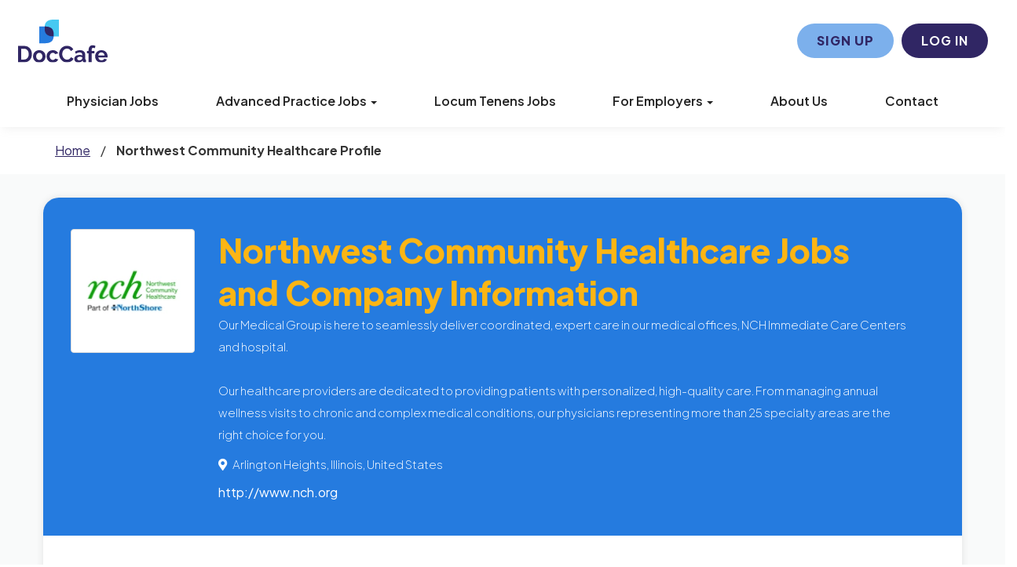

--- FILE ---
content_type: text/html; charset=UTF-8
request_url: https://www.doccafe.com/company/127059/northwest-community-healthcare
body_size: 10793
content:
<!DOCTYPE html>
<html class="has-shortcode-company-profile-view page-company-companyId-companyName" lang="en">
<head>
    <meta charset="utf-8">
    <meta http-equiv="X-UA-Compatible" content="IE=edge">
    <meta name="viewport" content="width=device-width, initial-scale=1, maximum-scale=1.0, minimum-scale=1.0, user-scalable=no">
        <script>
document.documentElement.classList.add("dashboard-v2");
document.documentElement.classList.add("company-id-slug");
</script>

<style>
.company-profile-header {
  padding: 40px 20px !important;
}
.company-profile-header img {
  margin-bottom: 20px !important;
}
.dashboard-v2.company-id-slug .company-profile .company-profile-header span.h5 {
  text-align: left !important;
}

.company-id-slug .company-profile-wrapper {
  border-radius: 0 !important;
  box-shadow: none !important;
  margin-bottom: 0 !important;
}
.company-id-slug:not(.company-dashboard) .company-profile-wrapper {
  padding-top: 30px;
 background-color: #f9fafa;
}

.company-profile-wrapper .box-shadow-md {
  border-top-left-radius: 20px;
  border-top-right-radius: 20px;
}

.company-profile-fields {
  margin-top: 30px;
  margin-left: 0 !important;
  margin-right: 0 !important;
}
.company-profile-jobs-list {
  background: none !important;
}
.company-profile-jobs-list .list-group-item {
  margin-bottom: 20px;
}

.company-id-slug:not(.company-dashboard)
  .row.bg-muted.company-profile-fields
  > div {
  max-width: 1200px;
  margin: 0 auto;
  float: none;
}
.company-id-slug:not(.company-dashboard) #myModal + .row,
.company-id-slug:not(.company-dashboard) .company-profile-fields + .row {
  margin-left: 0 !important;
  margin-right: 0 !important;
}

#myModal + .row .btn,
.company-profile-fields + .row .btn {
  width: fit-content !important;
  margin: 0 auto !important;
}

@media (min-width: 480px) and (max-width: 767px) {
  .company-id-slug:not(.company-dashboard)
    .row.bg-muted.company-profile-fields
    > div {
    width: 480px;
  }
}

@media (min-width: 768px) {
  .company-id-slug:not(.company-dashboard)
    .row.bg-muted.company-profile-fields
    > div {
    width: 750px;
  }

  #myModal + .row .col-md-10,
  .company-profile-fields + .row .col-md-10 {
    text-align: center;
  }
}

@media (min-width: 992px) {
  .company-profile-header .col-md-7 {
    width: 80.33%;
  }

  .company-id-slug:not(.company-dashboard)
    .row.bg-muted.company-profile-fields
    > div {
    width: 970px;
  }
}

@media (min-width: 1200px) {
  .company-id-slug:not(.company-dashboard)
    .row.bg-muted.company-profile-fields
    > div {
    width: 1200px;
  }
}
@media (min-width: 1300px) {
  .company-id-slug:not(.company-dashboard) .company-profile-wrapper .container {
    width: 1180px;
  }
}

.dashboard-v2.company-id-slug
  .panel.company-profile-jobs-list
  .view-job-btn.col-lg-2
  .btn,
.dashboard-v2.company-id-slug .panel.company-profile-jobs-list .col-lg-2 .btn {
  padding: 6px 12px !important;
  font-size: 15px !important;
}

@media (min-width: 1200px) {
  .dashboard-v2.company-id-slug
    .panel.company-profile-jobs-list
    .view-job-btn.col-lg-2,
  .dashboard-v2.company-id-slug .panel.company-profile-jobs-list .col-lg-2 {
    width: 16.66667% !important;
  }
}


</style>
                                <meta property="og:image" content="https://prod-doccafe-public.s3.amazonaws.com/uploads/og-image/634db06f7ce58.jpg">
                    <meta name="description" content="Discover the latest job openings at Northwest Community Healthcare. Search and apply for top healthcare positions tailored to your specialty on DocCafe today.">            
            <meta name="keywords" content="physician jobs, physician assistant jobs, internal medicine jobs, family practice jobs, emergency medicine jobs, hospitalist jobs, OBGYN jobs, physician careers, jobs for physicians, jobs for PAs, doctor jobs">    <title>Northwest Community Healthcare Jobs and Company Information · DocCafe</title>
            <link rel="canonical" href="https://www.doccafe.com/company/127059/northwest-community-healthcare">
                                    
        <link rel="stylesheet" href="/build/main.7e023905.css">
                        <link rel="stylesheet" type="text/css" href="/style.css?t=1768267204" />
            
        
<link rel="preconnect" href="https://fonts.googleapis.com">
<link rel="preconnect" href="https://fonts.gstatic.com" crossorigin>
<link href="https://fonts.googleapis.com/css2?family=Plus+Jakarta+Sans:wght@200;400;500;600;700;800&display=swap" rel="stylesheet">
<style>
    body,
    html {
        font-family: 'Plus Jakarta Sans', sans-serif !important;
        font-size: 16px;
        -webkit-font-smoothing: antialiased;
        -moz-osx-font-smoothing: grayscale;
    }

    /* ** START FIX STICKY FOR FIREFOX ** */

    body > .wrap {
        display: block;
        height: auto;
    }
    body > .wrap > .main-content,
    body > .wrap > footer,
    body > .wrap > nav {
        display: block;
    }
    /* ** END FIX STICKY FOR FIREFOX ** */


    .promo {
        display:none !important;
    }

    .message-box .chat-editor .btn-send-message {
        width:30px !important;
        right: auto;
    }
    .dashboard-v2 .chat {
        margin-bottom:0 !important;
    }
    .dashboard-v2 .sidebar .list-unstyled li[icon="fa-compass"] + li {
        border: none;
        border-radius: 10px;
        box-shadow: 0 0 11px #00000014;
    }

    #footer h3 {
        color: white !important;
    }
    #footer h3 strong {
        margin-bottom: 15px;
    }

    /* DASHBOARD OVERRIDES */

    .dashboard-v2 button#company_job_seeker_send_email_checkForSpamViolations,
    .dashboard-v2 button#company_job_seeker_send_email_checkForSpamViolations:active,
    .dashboard-v2 button#company_job_seeker_send_email_checkForSpamViolations:focus {
        color: #302664 !important;
        background-color: white !important;
    }

    .dashboard-v2 button#company_job_seeker_send_email_checkForSpamViolations:hover {
        color: #302664 !important;
        background-color: #d3e5f9 !important;
    }

    .dashboard-v2 .navbar-default {
        z-index: 10;
    }

    /* FIX BUTTON in company profile edit */
    #academic_profile_edit_preview {
        color: #302664;
        text-transform: uppercase;
        background-color: #fff !important;
        border-radius: 100px;
        font-weight: 800;
        border: 1px solid #a8caf2 !important;
    }
    #academic_profile_edit_preview:hover {
        color: #302664 !important;
        background-color: #d3e5f9 !important;
    }

    /* FIX CHECKBOX  cc notifications in company profile edit*/
    .legend-section + .col-xs-12.form-group {
        padding: 15px !important;
    }

    /* FIX TO VERIFY PHONE BUTTON */
    .dashboard-v2 #phone_verification_verify,
    .dashboard-v2.phone-verification #phone_verification_verify,
    .dashboard-v2.page-candidate #phone_verification_verify {
        display:flex;
        align-items: center;
        background: #302664 !important;
        padding: 8px 20px !important;
    }

    #phone_verification_code .input-group-btn:last-child {
        border-color: transparent;
    }

    /* END DASHBOARD OVERRIDES */


    /* NAVBAR DROPDOWN */

    .navbar-right .dropdown-menu {
        right: auto;
    }

    .mobile-menu-open .navbar-nav .open .dropdown-menu {
        margin-left: 10px;
    }
    .mobile-menu-open .navbar-nav .open .dropdown-toggle .caret {
        display: none;
    }

    .navbar-default .navbar-nav>.open>a.dropdown-toggle,
    .navbar-default .navbar-nav>.open>a.dropdown-toggle:focus,
    .navbar-default .navbar-nav>.open>a.dropdown-toggle:hover {
        background-color: white !important;
    }

    .navbar-default .navbar-nav li {
        margin-left: 0 !important;
    }

    .navbar-default .navbar-nav li a {
        padding: 10px !important;
    }
    .navbar-default .navbar-nav .dropdown .dropdown-menu{
        padding: 10px !important;
    }
    .navbar-default .navbar-nav .dropdown .dropdown-menu li a {
        padding-top: 5px !important;
        padding-bottom: 5px !important;
    }

    /* END NAVBAR DROPDOWN */
</style>
                                        <script>(function(w,d,s,l,i){w[l]=w[l]||[];w[l].push({'gtm.start':
                    new Date().getTime(),event:'gtm.js'});var f=d.getElementsByTagName(s)[0],
                j=d.createElement(s),dl=l!='dataLayer'?'&l='+l:'';j.async=true;j.src=
                'https://www.googletagmanager.com/gtm.js?id='+i+dl;f.parentNode.insertBefore(j,f);
            })(window,document,'script','dataLayer','GTM-W8L59JM');</script>
                <script>
            var hrApp = hrApp || {};
            hrApp.dateFormat = 'mm/dd/yyyy';
            hrApp.imageUploadMaxSize = 10000000;
            hrApp.flatpickrFormat = 'm/d/Y';
            hrApp.currencyFormat = '$%v';
        </script>

        
        <!-- Global site tag (gtag.js) - Google Analytics -->
<script async src="https://www.googletagmanager.com/gtag/js?id=G-JPJNF39GRC"></script>
<script>
window.dataLayer = window.dataLayer || [];
function gtag(){dataLayer.push(arguments);}
gtag('js', new Date());
gtag('config', 'G-JPJNF39GRC');
</script>


<!-- Push user information to datalayer -->
<script>
window.dataLayer = window.dataLayer || [];
dataLayer.push({
    'event': 'user_identification',
    'user_id': '',  
    'user_email': ``,
    'user_full_name': ``, 
    'user_role': '', 
    'user_occupation': '',
    'user_specialties': '',
    'user_position_type': '',
    'user_city': ``,
    'user_state': '',
    'user_country': ``,
    'user_zip_code': '',
    'user_phone_number': ``,
    'user_mobile_number': ``,
    'user_user_status': '',
    'user_created_at': '',
    'user_profile_id': ''
});
</script>
<!-- end push user information to datalayer -->



<!-- Pendo User information collection -->
<script>
    (function (apiKey) {
        (function (p, e, n, d, o) {
            var v, w, x, y, z; o = p[d] = p[d] || {}; o._q = o._q || [];
            v = ['initialize', 'identify', 'updateOptions', 'pageLoad', 'track']; for (w = 0, x = v.length; w < x; ++w)(function (m) {
                o[m] = o[m] || function () { o._q[m === v[0] ? 'unshift' : 'push']([m].concat([].slice.call(arguments, 0))); };
            })(v[w]);
            y = e.createElement(n); y.async = !0; y.src = 'https://cdn.pendo.io/agent/static/' + apiKey + '/pendo.js';
            z = e.getElementsByTagName(n)[0]; z.parentNode.insertBefore(y, z);
        })(window, document, 'script', 'pendo');

        // This function creates anonymous visitor IDs in Pendo unless you change the visitor id field to use your app's values
        // This function uses the placeholder 'ACCOUNT-UNIQUE-ID' value for account ID unless you change the account id field to use your app's values
        // Call this function after users are authenticated in your app and your visitor and account id values are available
        // Please use Strings, Numbers, or Bools for value types.


         pendo.initialize({
            visitor: {
                id: '',   // Required if user is logged in
                email: ``,  // Recommended if using Pendo Feedback, or NPS Email
                full_name: ``, // Recommended if using Pendo Feedback
                role: '', // Optional
                occupation: '',
                specialties: '',
                position_type: '',
                city: ``,
                state: '',
                country: ``,
                zip_code: '',
                phone_number: ``,
                mobile_number: ``,
                user_status: '',
                in_search: '',
                contact_info_hidden: '',
                phone_number_hidden: '',
                created_at: '',
                profile_id: '',
                npi_number: '',
                npi_verify_status: ''
            },

            account: {
                id: '', // Required if using Pendo Feedback
                name: ``,// Optional
                company_type: ``,
                is_paying: '',// Recommended if using Pendo Feedback
                monthly_value: '',// Recommended if using Pendo Feedback
                plan_price: '',// Optional
                creation_date: '',  // Optional
                subscription_status: '',
                plan_id: '',
                subscription_start: '',
                renewal_date: '',
                auto_renew: '',
                term: '',
                company_city: ``,
                company_state: '',
                company_country: '',
                company_zip: ''

            }
        });
        
    })('f3514c9d-b8f4-4521-75e7-b886d8155ef4');

</script>

<!-- StackAdapt CRNA  added by Joe S 20230714 -->
<script>!function(s,a,e,v,n,t,z){if(s.saq)return;n=s.saq=function(){n.callMethod?n.callMethod.apply(n,arguments):n.queue.push(arguments)};if(!s._saq)s._saq=n;n.push=n;n.loaded=!0;n.version='1.0';n.queue=[];t=a.createElement(e);t.async=!0;t.src=v;z=a.getElementsByTagName(e)[0];z.parentNode.insertBefore(t,z)}(window,document,'script','https://tags.srv.stackadapt.com/events.js');saq('rt', 'JqInG5Tl14BRJh1PO3KAXH');</script>

<!-- Start of HubSpot Embed Code -->
<script type="text/javascript" id="hs-script-loader" async defer src="//js.hs-scripts.com/5133778.js?businessUnitId=1665279"></script>
<!-- End of HubSpot Embed Code -->
                            <script src="/build/runtime.0e8e490c.js"></script><script src="/build/9479.3db8f68c.js"></script><script src="/build/9898.6bb713f8.js"></script><script src="/build/feature-flags.ba103e2d.js"></script>
<script>
            let featureFlagClient = globalThis.getRemoteFeatureFlagClient('64768e7331152411fa107f3a', {"kind":"multi","network":{"key":"hiringopps-network-1","name":"DocCafe.com"},"role":{"key":"hiringopps-role-anonymous","name":"ROLE_ANONYMOUS"},"site":{"key":"hiringopps-site-1","name":"DocCafe"},"user":{"key":"hiringopps-user-anonymous-q0smbmg8s2a9ckp3kn7ui5dbuk","name":"","user_class":"Site\\Model\\AnonymousUser","roles":["ROLE_ANONYMOUS"]}}, false );
    </script>

                            <script src="/build/errorHandler.7f16c9c7.js"></script>
            
        <script>
        !function(f,b,e,v,n,t,s){if(f.fbq)return;n=f.fbq=function(){n.callMethod?
            n.callMethod.apply(n,arguments):n.queue.push(arguments)};if(!f._fbq)f._fbq=n;
            n.push=n;n.loaded=!0;n.version='2.0';n.queue=[];t=b.createElement(e);t.async=!0;
            t.src=v;s=b.getElementsByTagName(e)[0];s.parentNode.insertBefore(t,s)}(window,
            document,'script','https://connect.facebook.net/en_US/fbevents.js');
        fbq('init', '443174322703715', {
            em: 'insert_email_variable'
        });
        fbq('track', 'PageView');
    </script>
    <noscript><img height="1" width="1" style="display:none"
                   src="https://www.facebook.com/tr?id=443174322703715&ev=PageView&noscript=1"
        /></noscript>
        <script type="text/javascript"> _linkedin_data_partner_id = "50150"; </script>
    <script type="text/javascript"> (function(){var s = document.getElementsByTagName("script")[0]; var b = document.createElement("script"); b.type = "text/javascript";b.async = true; b.src = "https://snap.licdn.com/li.lms-analytics/insight.min.js"; s.parentNode.insertBefore(b, s);})(); </script>
    <noscript> <img height="1" width="1" style="display:none;" alt="" src="https://dc.ads.linkedin.com/collect/?pid=50150&fmt=gif" /> </noscript>
                        <link rel="icon" type="image/png" href="https://prod-doccafe-public.s3.amazonaws.com/uploads/favicons/1.png?v=f931b">
            </head>
<body class="">
    <noscript>
        <iframe src="https://www.googletagmanager.com/ns.html?id=GTM-W8L59JM"
                height="0" width="0" style="display:none;visibility:hidden"></iframe>
    </noscript>
            <div class="wrap">
        <div class="bg-muted header-contact">
            <div class="container">
                <div class="row">
                    <div class="col-xs-12">
                        <p class="h6 margin-top-sm margin-bottom-sm text-center-xs">
                            <i class="fa fa-phone margin-right-xs"></i>
                            <strong class="hidden-xs">Customer Service:</strong>
                                                            <strong>(866) 350-8460</strong>
                                                        <span class="margin-left-sm margin-right-sm text-gray-dark">|</span>
                            <i class="fa fa-commenting-o margin-right-xs"></i>
                            <a href="/contact-us" class="text-black"><strong>Contact Us</strong></a>
                            <span class="margin-left-sm margin-right-sm text-gray-dark header-vertical-line">|</span>
                            <i class="fa fa-question-circle-o margin-right-xs"></i>
                            <a href="/faq" class="text-black">
                                <strong class="hidden-xs">Check our FAQ</strong>
                                <strong class="visible-xs-inline">FAQ</strong>
                            </a>
                        </p>
                    </div>
                </div>
            </div>
        </div>
      <!-- Navbar -->
      <nav class="navbar navbar-default">
        <div class="container">

          <div class="navbar-header">
            <button type="button" class="navbar-toggle collapsed" data-toggle="collapse" data-target="#bs-example-navbar-collapse-1" aria-expanded="false">
              <span class="sr-only">Toggle navigation</span>
              <span class="icon-bar"></span>
              <span class="icon-bar"></span>
              <span class="icon-bar"></span>
            </button>
            <a class="navbar-brand" href="/">
                          <img src="https://doccafeprodwussa02.blob.core.windows.net/public/uploads/site-logos/6491eed886805.svg" alt="DocCafe"  class="svg-logo">
                </a>
                            <a class="navbar-login-xs visible-xs text-black" href="/login">
                    <strong>Log in</strong>
                </a>
                      </div>

          <div class="collapse navbar-collapse" id="bs-example-navbar-collapse-1">
                                            <ul     class="nav navbar-nav navbar-right navbar-desktop">
                                                                                
                                        <li     class="btn-link first">                        <a href="/physician-jobs"    >
                        <span >
            Physician Jobs
        </span>
            </a>
                            
        </li>
    
                                        
                                                                                    <li     class="nav-btn-advanced-practice-jobs btn-link dropdown">                        <a href="#"     class="dropdown-toggle" data-toggle="dropdown">
                Advanced Practice Jobs
        <b class="caret"></b>
    </a>
                                            <ul     class="menu_level_1 dropdown-menu">
                                                                                
                                        <li     class="first">                        <a href="/physician-assistant-jobs"    >
                        <span >
            Physician Assistant Jobs
        </span>
            </a>
                            
        </li>
    
                                        
                                        <li    >                        <a href="/crna-jobs"    >
                        <span >
            CRNA Jobs
        </span>
            </a>
                            
        </li>
    
                                        
                                        <li    >                        <a href="/nurse-practitioner-jobs"    >
                        <span >
            Nurse Practitioner Jobs
        </span>
            </a>
                            
        </li>
    
                                        
                                        <li     class="last">                        <a href="/midwife-jobs"    >
                        <span >
            Certified Nurse Midwife Jobs
        </span>
            </a>
                            
        </li>
    
                
        </ul>
    
        </li>
    
                                        
                                        <li     class="btn-link">                        <a href="/locum-tenens"    >
                        <span >
            Locum Tenens Jobs
        </span>
            </a>
                            
        </li>
    
                                        
                                                                                    <li     class="nav-btn-for-employers btn-link dropdown">                        <a href="#"     class="dropdown-toggle" data-toggle="dropdown">
                For Employers
        <b class="caret"></b>
    </a>
                                            <ul     class="menu_level_1 dropdown-menu">
                                                                                
                                        <li     class="first">                        <a href="/employers"    >
                        <span >
            Physician Recruitment
        </span>
            </a>
                            
        </li>
    
                                        
                                        <li    >                        <a href="/physician-job-market-trends"    >
                        <span >
            Physician Market Trends
        </span>
            </a>
                            
        </li>
    
                                        
                                        <li    >                        <a href="/physician-hiring-employer-faqs"    >
                        <span >
            Employer FAQ
        </span>
            </a>
                            
        </li>
    
                                        
                                        <li     class="last">                        <a href="/get-demo"    >
                        <span >
            Get a Demo
        </span>
            </a>
                            
        </li>
    
                
        </ul>
    
        </li>
    
                                        
                                        <li     class="btn-link">                        <a href="/about-us"    >
                        <span >
            About Us
        </span>
            </a>
                            
        </li>
    
                                        
                                        <li     class="btn-link">                        <a href="/contact-us"    >
                        <span >
            Contact
        </span>
            </a>
                            
        </li>
    
                                        
                                        <li     class="btn-link visible-xs">                        <a href="/candidate/registration"    >
                        <span >
            Sign Up
        </span>
            </a>
                            
        </li>
    
                                        
                                        <li     icon="fa-user" class="visible-xs last">                        <a href="/login"    >
                    <i class="fa fa-user"></i>
                        <span >
            Login
        </span>
            </a>
                            
        </li>
    
                
        </ul>
    
          </div>
                    </div>
      </nav>
      <!-- End of Navbar -->

      <!-- Page Content -->

                  <script type="application/ld+json">{"@context":"http:\/\/schema.org\/","@type":"BreadcrumbList","itemListElement":[{"@type":"ListItem","position":1,"name":"Home","item":"https:\/\/www.doccafe.com\/"},{"@type":"ListItem","position":2,"name":"Northwest Community Healthcare Profile"}]}</script>
        <nav class="breadcrumbs container">
            <span>
                                                                        <a href="https://www.doccafe.com/"><u>Home</u></a>
                    <span class="separator">/</span>
                                                                <b>Northwest Community Healthcare Profile</b>
                                        </span>
        </nav>
                                            <div class="bg-muted">
    <div class="container-fluid">
      <div class="row block-flash-messages">
                </div>
           </div>
  </div>

      <div class="main-content">

        <div class="bg-muted">
    <div class="container-fluid">
        <div class="row block-notification">
        

        </div>
    </div>
</div>

        <div class="main-page-content bg-muted">
            
      
<div class="panel panel-default border-none company-profile-wrapper">


    <div class="bg-muted">
                            <div>
                <div class="container box-shadow-md">
                    <div class="company-profile company127059">
    <div class="row bg-primary company-profile-header">
        <div class="col-md-10 col-md-offset-1 col-sm-12 col-sm-offset-0">
            <div class="row">
                <div class="col-md-2 col-md-offset-0 col-xs-4 col-xs-offset-4 text-center">
                                                                                                                                    <picture>
        <source srcset="https://doccafeprodwussa02.blob.core.windows.net/public/thumb/company_logo_medium_webp/company-logos/6213fed89f9a6.png" type="image/webp">
        <source srcset="https://doccafeprodwussa02.blob.core.windows.net/public/thumb/company_logo_medium/company-logos/6213fed89f9a6.png" type="image/jpeg">
        <img src="https://doccafeprodwussa02.blob.core.windows.net/public/thumb/company_logo_medium/company-logos/6213fed89f9a6.png" alt="Northwest Community Healthcare"  class="img-rounded img-thumbnail img-responsive" />
    </picture>

                                    </div>
                <div class="col-md-7 col-xs-12">
                                                                                                    <div class="row company-profile-row-name">
                                                                                                                            <div class="col-sm-12">
                                                                                                    <h1 class="company-heading visible-lg visible-md wow fadeIn text-shadow text-left margin-top-none">
            Northwest Community Healthcare Jobs and Company Information
    </h1>
                                                                                            </div>
                                                                                                            </div>
                                                                                                            <div class="row company-profile-row-whyChooseUs">
                                                                                                                            <div class="col-sm-12">
                                                                                                        <span class="field-value h5 word-wrap-break-word">Our Medical Group is here to seamlessly deliver coordinated, expert care in our medical offices, NCH Immediate Care Centers and hospital.<br />
<br />
Our healthcare providers are dedicated to providing patients with personalized, high-quality care. From managing annual wellness visits to chronic and complex medical conditions, our physicians representing more than 25 specialty areas are the right choice for you. &nbsp;</span>
                                                                                            </div>
                                                                                                            </div>
                                                                                                            <div class="row company-profile-row-address">
                                                                                                                            <div class="col-sm-12">
                                                                                                    <span class="h5 visible-md visible-lg">
    <i class="fa fa-map-marker"></i>
    <span class="city-name">Arlington Heights</span>, <span class="state-name">Illinois</span>, <span class="country-name">United States</span>
</span>
<span class="h5 text-left margin-top-xl margin-bottom-none visible-xs visible-sm">
    <i class="fa fa-map-marker"></i>
    <span class="city-name">Arlington Heights</span>, <span class="state-name">Illinois</span>, <span class="country-name">United States</span>
</span>
                                                                                            </div>
                                                                                                            </div>
                                                                                                            <div class="row company-profile-row-website">
                                                                                                                            <div class="col-sm-12">
                                                                                                        <a class="text-inverse" href="http://www.nch.org" target="_blank" rel="noopener">http://www.nch.org</a>
                                                                                            </div>
                                                                                                            </div>
                                                                                                            <div class="row company-profile-row-publicPhoneNumberMobile">
                                                                                                                            <div class="col-sm-12">
                                                                                                                                                                                                </div>
                                                                                                            </div>
                                                                                    </div>
            </div>
        </div>
    </div>
</div>

<!--  -->

<div class="row bg-light">
    <div class="panel panel-default padding-sm-xy box-shadow-none">
        <div class="row">
            <div class="col-md-10 col-md-offset-1 col-sm-12 col-sm-offset-0">
                <div class="company-text-wrapper">
                                                            <div class="row company-profile-row-information">
                                                                                                                        <div class="col-sm-12">
                                                                                                <p class="h4 field-name text-primary"><strong>Company Information</strong></p>
    <div class="field-value word-wrap-break-word company-description">
        In January 2021, Northwest Community Healthcare (NCH) joined NorthShore University HealthSystem. The NCH Arlington Heights campus features a 509-bed hospital with a Level II Trauma Center, Level III Neonatal Intensive Care Unit and dedicated pediatric emergency department. Throughout the northwest suburbs, NCH has 23 doctor’s offices; five immediate care centers; seven physical rehabilitation sites; and 13 lab locations. For a comprehensive listing of physicians and programs visit <span><a href="http://www.nch.org">nch.org</a></span>
    </div>
<div class="padding-xs visible-lg visible-md"></div>
                                                                                            </div>
                                                                                                                                                                                            </div>
                    <div class="row">
                                                                                                    <div class="col-sm-12">
                                                                                                    <div class="padding-xs visible-lg visible-md"></div>
                                                                                            </div>
                                                                                                            </div>
                                                                                                            <div class="row company-profile-row-publicPhoneNumber">
                                                                                                                            <div class="col-sm-4">
                                                                                                                                                                                                </div>
                                                                                                                                                                                                                                </div>
                                                                    </div>
                </div>
            </div>
        </div>
    </div>
</div>
    <div class="row bg-muted">
        <div class="col-xs-12 text-center company-no-updates">
            <h4>No job openings</h4>
            <hr>
            <img src="/images/no-job-openings.png"/>
        </div>
    </div>


<!-- Modal -->
<div class="modal fade" id="myModal" tabindex="-1" role="dialog" aria-labelledby="myModalLabel">
    <div class="modal-dialog" role="document">
        <div class="modal-content">
            <div class="modal-header">
                <button type="button" class="close" data-dismiss="modal" aria-label="Close">
                    <span aria-hidden="true">&times;</span></button>
                <h4 class="modal-title" id="myModalLabel">Modal title</h4>
            </div>
            <div class="modal-body">
                ...
            </div>
            <div class="modal-footer">
                <button type="button" class="btn btn-default" data-dismiss="modal">Close</button>
                <button type="button" class="btn btn-primary">Save Changes</button>
            </div>
        </div>
    </div>
</div>
            </div>
        </div>

    </div>

</div>

<script>

document.addEventListener("DOMContentLoaded", function(event) { 

  if ( document.body.classList.contains('loggedin-v2') === true ) {
    if ( document.querySelector(".sidebar") ) {
      document.documentElement.classList.add("company-dashboard");
    }
  }


});


</script>        </div>

        <div class="clearfix"></div>
      </div>
      <!-- End of Page Content -->

      <!-- Footer -->

      <footer id="footer" class="bg-dark">
        <div class="container">
          <!-- Footer Menu -->
          <div class="row">
            <div class="col-xs-12">
                <div class="footer-list">
                                                                                                    <div     class="footer-company-column">
          <div class="visible-xs">
    <h3 class="text-uppercase">
      <strong>
        Company
      </strong>
    </h3>
  </div>
  <div class="hidden-xs">
    <h3 class="h4 text-uppercase">
      <strong>
        Company
      </strong>
    </h3>
  </div>


                            <ul class="list-unstyled">
                                                            <li    >      <a href="/about-us"     class="h5 btn-link">About Us
  </a>
</li>  
                        <li    >      <a href="/contact-us"     class="h5 btn-link">Contact Us
  </a>
</li>  
                
      </ul>
      
      </div>  
                        <div     class="footer-job-seeker-column">
          <div class="visible-xs">
    <h3 class="text-uppercase">
      <strong>
        Job Seekers
      </strong>
    </h3>
  </div>
  <div class="hidden-xs">
    <h3 class="h4 text-uppercase">
      <strong>
        Job Seekers
      </strong>
    </h3>
  </div>


                            <ul class="list-unstyled">
                                                            <li    >      <a href="/physician-jobs/state"     class="h5 btn-link">Physician Jobs by State
  </a>
</li>  
                        <li    >      <a href="/physician-jobs/specialty"     class="h5 btn-link">Physician Jobs by Specialty
  </a>
</li>  
                        <li    >      <a href="/physician-assistant-jobs/state"     class="h5 btn-link">PA Jobs by State
  </a>
</li>  
                        <li    >      <a href="/physician-assistant-jobs/specialty"     class="h5 btn-link">PA Jobs by Specialty
  </a>
</li>  
                        <li    >      <a href="/crna-jobs/state"     class="h5 btn-link">CRNA Jobs by State
  </a>
</li>  
                        <li    >      <a href="/crna-jobs/specialty"     class="h5 btn-link">CRNA Jobs by Specialty
  </a>
</li>  
                        <li    >      <a href="/nurse-practitioner-jobs/state"     class="h5 btn-link">NP Jobs by State
  </a>
</li>  
                        <li    >      <a href="/nurse-practitioner-jobs/specialty"     class="h5 btn-link">NP Jobs by Specialty
  </a>
</li>  
                        <li    >      <a href="/candidate/registration"     class="h5 btn-link">Sign Up
  </a>
</li>  
                        <li    >      <a href="/login"     class="h5 btn-link">Login
  </a>
</li>  
                
      </ul>
      
      </div>  
                        <div     class="footer-employers-column">
          <div class="visible-xs">
    <h3 class="text-uppercase">
      <strong>
        For Employers
      </strong>
    </h3>
  </div>
  <div class="hidden-xs">
    <h3 class="h4 text-uppercase">
      <strong>
        For Employers
      </strong>
    </h3>
  </div>


                            <ul class="list-unstyled">
                                                            <li    >      <a href="/employer/registration"     class="h5 btn-link">Post a Job
  </a>
</li>  
                        <li    >      <a href="/employers"     class="h5 btn-link">Physician Recruitment
  </a>
</li>  
                        <li    >      <a href="/employer/registration"     class="h5 btn-link">Sign Up
  </a>
</li>  
                        <li    >      <a href="/login"     class="h5 btn-link">Login
  </a>
</li>  
                        <li    >      <a href="/physician-hiring-employer-faqs"     class="h5 btn-link">Employer FAQ
  </a>
</li>  
                
      </ul>
      
      </div>  
                        <div     class="footer-career-column">
          <div class="visible-xs">
    <h3 class="text-uppercase">
      <strong>
        Career Resources
      </strong>
    </h3>
  </div>
  <div class="hidden-xs">
    <h3 class="h4 text-uppercase">
      <strong>
        Career Resources
      </strong>
    </h3>
  </div>


                            <ul class="list-unstyled">
                                                            <li    >      <a href="/blog"     class="h5 btn-link">Blog
  </a>
</li>  
                        <li    >      <a href="/physicians"     class="h5 btn-link">Physician FAQs
  </a>
</li>  
                        <li    >      <a href="/physician-assistants"     class="h5 btn-link">PA FAQs
  </a>
</li>  
                        <li    >      <a href="/crnas"     class="h5 btn-link">CRNA FAQs
  </a>
</li>  
                        <li    >      <a href="/nurse-practitioners"     class="h5 btn-link">NP FAQs
  </a>
</li>  
                        <li    >      <a href="/certified-nurse-midwives"     class="h5 btn-link">CNM FAQs
  </a>
</li>  
                        <li     class="external-link">      <a href="https://events.doccafe.com/resident-physician-guide"     class="h5 btn-link">Resident Physician Guide
  </a>
</li>  
                
      </ul>
      
      </div>  
                
      
                    <div class="community-list-container">
                        <h3 class="text-uppercase visible-xs"><strong>Community</strong></h3>
                        <h3 class="h4 text-uppercase hidden-xs"><strong>Community</strong></h3>
                        <ul class="community-list">
                                                      <li><a class="btn-social-link" target="_blank" href="https://www.linkedin.com/company/doccafe-com/"><i class="fa fa-linkedin"></i></a></li>
                                                                                <li><a class="btn-social-link" target="_blank" href="https://www.facebook.com/doccafe/"><i class="fa fa-facebook"></i></a></li>
                                                                                <li><a class="btn-social-link" target="_blank" href="https://twitter.com/doccafe?lang=en"><i class="fa fa-twitter"></i></a></li>
                                                                                                          <li><a class="btn-social-link" target="_blank" href="https://www.instagram.com/doccafejobs/"><i class="fa fa-instagram"></i></a></li>
                                                  </ul>
                    </div>
                </div>
                <div class="copyright margin-bottom-sm">
                    <small class="copyright">&copy; 2026 All Rights Reserved - DocCafe is a registered trademark of DocCafe.com.</small>
                                    </div>
            </div>
          </div>
        </div>

      </footer>
      <!-- End of Footer -->
          <div class="modal fade" id="siteModal" role="dialog" aria-labelledby="siteModalLabel" aria-hidden="true">
        <div class="modal-dialog">
            <div class="modal-content">
            </div>
        </div>
    </div>
                <script src="/bundles/fosjsrouting/js/router.min.js?1412614"></script>
    <script src="/js/fos_js_routing.js?callback=fos.Router.setData&amp;t=1762218420"></script>
    
    <script type="text/javascript" src="/translations/messages.js?t=1768266948"></script>
    <script src="/build/4982.4a0c831a.js"></script><script src="/build/2505.5d0e8cc5.js"></script><script src="/build/844.ff3d038d.js"></script><script src="/build/27.9151e38e.js"></script><script src="/build/5505.1d067cca.js"></script><script src="/build/9170.613ea82c.js"></script><script src="/build/9682.bf24fe73.js"></script><script src="/build/7660.00ed9383.js"></script><script src="/build/5944.d9ad3554.js"></script><script src="/build/7764.2bccc982.js"></script><script src="/build/1404.2ece8ab2.js"></script><script src="/build/7444.af12d971.js"></script><script src="/build/5109.09e0ca50.js"></script><script src="/build/board.522cd22e.js"></script>

        
    <script src="/build/doccafe-default.f190246e.js"></script>
    <script src="/build/doccafe-pages.6a2020b9.js"></script>

    

    </div>
    <!-- Wrap Div -->

</body>
</html>


--- FILE ---
content_type: text/css
request_url: https://tags.srv.stackadapt.com/sa.css
body_size: -11
content:
:root {
    --sa-uid: '0-fc93da93-7e68-5e93-59ee-3975e448e6ad';
}

--- FILE ---
content_type: application/javascript; charset=utf-8
request_url: https://www.doccafe.com/js/fos_js_routing.js?callback=fos.Router.setData&t=1762218420
body_size: 5416
content:
/**/fos.Router.setData({"base_url":"","routes":{"api.country.by_name":{"tokens":[["text","\/api\/country\/by-name"]],"defaults":[],"requirements":[],"hosttokens":[],"methods":[],"schemes":[]},"api.city.by_country":{"tokens":[["variable","\/","\\d+","id",true],["text","\/api\/city\/country"]],"defaults":[],"requirements":{"id":"\\d+"},"hosttokens":[],"methods":[],"schemes":[]},"api.city.by_state":{"tokens":[["variable","\/","\\d+","id",true],["text","\/api\/city\/state"]],"defaults":[],"requirements":{"id":"\\d+"},"hosttokens":[],"methods":[],"schemes":[]},"api.city.by_name":{"tokens":[["text","\/api\/city\/by-name"]],"defaults":[],"requirements":[],"hosttokens":[],"methods":[],"schemes":[]},"api.city.by_mask":{"tokens":[["variable","\/","[^\/]++","query",true],["text","\/api\/city\/by-mask"]],"defaults":[],"requirements":[],"hosttokens":[],"methods":[],"schemes":[]},"api.city.get_all_by_state_or_country":{"tokens":[["text","\/api\/city\/get-all-by-state-or-country"]],"defaults":[],"requirements":[],"hosttokens":[],"methods":[],"schemes":[]},"api.state.by_name":{"tokens":[["text","\/api\/state\/by-name"]],"defaults":[],"requirements":[],"hosttokens":[],"methods":[],"schemes":[]},"api.state.all":{"tokens":[["text","\/api\/state\/all"]],"defaults":[],"requirements":[],"hosttokens":[],"methods":[],"schemes":[]},"api.state.by_country":{"tokens":[["variable","\/","\\d+","id",true],["text","\/api\/state\/country"]],"defaults":[],"requirements":{"id":"\\d+"},"hosttokens":[],"methods":[],"schemes":[]},"api.state.get_all_by_country":{"tokens":[["text","\/api\/state\/get-all-by-country"]],"defaults":[],"requirements":[],"hosttokens":[],"methods":[],"schemes":[]},"api.specialty.by_occupations":{"tokens":[["text","\/api\/specialty\/by-occupations"]],"defaults":[],"requirements":[],"hosttokens":[],"methods":[],"schemes":[]},"api.specialty.by_occupation_name":{"tokens":[["text","\/api\/specialty\/by-occupation-name"]],"defaults":[],"requirements":[],"hosttokens":[],"methods":[],"schemes":[]},"api.degree.by_occupations":{"tokens":[["text","\/api\/degree\/by-occupations"]],"defaults":[],"requirements":[],"hosttokens":[],"methods":[],"schemes":[]},"api.position_type.by_occupations":{"tokens":[["text","\/api\/position-type\/by-occupations"]],"defaults":[],"requirements":[],"hosttokens":[],"methods":[],"schemes":[]},"api.work_environment.by_occupations":{"tokens":[["text","\/api\/work-environment\/by-occupations"]],"defaults":[],"requirements":[],"hosttokens":[],"methods":[],"schemes":[]},"api.company.by_name":{"tokens":[["text","\/api-cookies\/company\/by-name"]],"defaults":[],"requirements":[],"hosttokens":[],"methods":[],"schemes":[]},"api.company.active_by_name":{"tokens":[["text","\/api-cookies\/company\/active-by-name"]],"defaults":[],"requirements":[],"hosttokens":[],"methods":[],"schemes":[]},"api.job.by_title_or_job_number":{"tokens":[["text","\/api-cookies\/job\/by-title-or-job-number"]],"defaults":[],"requirements":[],"hosttokens":[],"methods":[],"schemes":[]},"api.job_active.by_title_or_job_number":{"tokens":[["text","\/api-cookies\/job\/by-title-or-job-number-active-only"]],"defaults":[],"requirements":[],"hosttokens":[],"methods":[],"schemes":[]},"api.zip_code.by_country":{"tokens":[["variable","\/","\\d+","id",true],["text","\/api\/zip-code\/country"]],"defaults":[],"requirements":{"id":"\\d+"},"hosttokens":[],"methods":[],"schemes":[]},"api.location.search":{"tokens":[["text","\/api\/location\/search"]],"defaults":[],"requirements":[],"hosttokens":[],"methods":[],"schemes":[]},"api.criteria.search":{"tokens":[["text","\/api\/criteria\/search"]],"defaults":[],"requirements":[],"hosttokens":[],"methods":[],"schemes":[]},"api.board_certification.by_occupations":{"tokens":[["text","\/api\/board-certification\/by-occupations"]],"defaults":[],"requirements":[],"hosttokens":[],"methods":[],"schemes":[]},"api.custom_field.by_occupations":{"tokens":[["text","\/by-occupations"],["variable","\/","job|profile","type",true],["text","\/api\/custom-field"]],"defaults":[],"requirements":{"type":"job|profile"},"hosttokens":[],"methods":[],"schemes":[]},"company.candidate_profile.batch.get_ids":{"tokens":[["text","\/company\/candidate-profile\/contact\/batch\/get-ids"]],"defaults":[],"requirements":[],"hosttokens":[],"methods":["POST"],"schemes":[]},"company.candidate_profile.batch.get":{"tokens":[["text","\/company\/candidate-profile\/contact\/batch\/get"]],"defaults":[],"requirements":[],"hosttokens":[],"methods":["POST"],"schemes":[]},"company.candidate_profile.batch.add":{"tokens":[["text","\/company\/candidate-profile\/contact\/batch\/add"]],"defaults":[],"requirements":[],"hosttokens":[],"methods":["POST"],"schemes":[]},"company.candidate_profile.batch.remove":{"tokens":[["text","\/company\/candidate-profile\/contact\/batch\/remove"]],"defaults":[],"requirements":[],"hosttokens":[],"methods":["POST"],"schemes":[]},"api.v1.state.supported_by_network_by_country":{"tokens":[["variable","\/","\\d+","id",true],["text","\/api\/v1\/state\/supported-by-network\/by-country"]],"defaults":[],"requirements":{"id":"\\d+"},"hosttokens":[],"methods":[],"schemes":[]},"api.v1.state.supported_by_network_by_countries":{"tokens":[["text","\/api\/v1\/state\/supported-by-network\/by-countries"]],"defaults":[],"requirements":[],"hosttokens":[],"methods":[],"schemes":[]},"api.v1.city.supported_by_network_by_by_state":{"tokens":[["variable","\/","\\d+","id",true],["text","\/api\/v1\/city\/supported-by-network\/by-state"]],"defaults":[],"requirements":{"id":"\\d+"},"hosttokens":[],"methods":[],"schemes":[]},"api.v1.city.supported_by_network_by_mask":{"tokens":[["variable","\/","[^\/]++","query",true],["text","\/api\/v1\/city\/supported-by-network\/by-mask"]],"defaults":[],"requirements":[],"hosttokens":[],"methods":[],"schemes":[]},"api.v1.city.supported_by_network_by_by_states":{"tokens":[["text","\/api\/v1\/city\/supported-by-network\/by-states"]],"defaults":[],"requirements":[],"hosttokens":[],"methods":[],"schemes":[]},"api.v1.zip_code.supported_by_network.by_country":{"tokens":[["variable","\/","\\d+","id",true],["text","\/api\/v1\/zip-code\/supported-by-network\/by-country"]],"defaults":[],"requirements":{"id":"\\d+"},"hosttokens":[],"methods":[],"schemes":[]},"api.v1.zip_code.supported_by_network_by_cities":{"tokens":[["text","\/api\/v1\/zip-code\/supported-by-network\/by-cities"]],"defaults":[],"requirements":[],"hosttokens":[],"methods":["POST"],"schemes":[]},"job_seeker_dashboard":{"tokens":[["text","\/candidate"]],"defaults":[],"requirements":[],"hosttokens":[],"methods":[],"schemes":[]},"jobs_search_by_occupation_and_specialty_and_state_city":{"tokens":[["variable","\/","[^\/]++","city",true],["text","\/city"],["variable","\/","[^\/]++","state_abbreviation",true],["text","\/state"],["variable","\/","[^\/]++","country",true],["variable","\/","[^\/]++","specialty",true],["text","-jobs\/specialty"],["variable","\/","[^\/]+","occupation",true]],"defaults":[],"requirements":{"occupation":"[^\/]+"},"hosttokens":[],"methods":[],"schemes":[]},"jobs_search_by_occupation_and_specialty_and_state":{"tokens":[["variable","\/","[^\/]++","state",true],["text","\/state"],["variable","\/","[^\/]++","country",true],["variable","\/","[^\/]++","specialty",true],["text","-jobs\/specialty"],["variable","\/","[^\/]+","occupation",true]],"defaults":[],"requirements":{"occupation":"[^\/]+"},"hosttokens":[],"methods":[],"schemes":[]},"jobs_search_by_occupation_and_city":{"tokens":[["variable","\/","[^\/]++","city",true],["text","\/city"],["variable","\/","[^\/]++","state_abbreviation",true],["text","\/state"],["variable","\/","[^\/]++","country",true],["text","-jobs"],["variable","\/","[^\/]+","occupation",true]],"defaults":[],"requirements":{"occupation":"[^\/]+"},"hosttokens":[],"methods":[],"schemes":[]},"jobs_search_by_occupation_and_specialty_and_position_type_and_state":{"tokens":[["variable","\/","[^\/]++","state",true],["text","\/state"],["variable","\/","[^\/]++","country",true],["variable","\/","[^\/]++","position_type",true],["text","\/type"],["variable","\/","[^\/]++","specialty",true],["text","-jobs\/specialty"],["variable","\/","[^\/]+","occupation",true]],"defaults":[],"requirements":{"occupation":"[^\/]+"},"hosttokens":[],"methods":[],"schemes":[]},"jobs_listing_for_user":{"tokens":[["text","\/jobs\/for-you"]],"defaults":[],"requirements":[],"hosttokens":[],"methods":[],"schemes":[]},"jobs_search_by_occupation_and_specialty":{"tokens":[["variable","\/","[^\/]++","specialty",true],["text","-jobs\/specialty"],["variable","\/","[^\/]+","occupation",true]],"defaults":[],"requirements":{"occupation":"[^\/]+"},"hosttokens":[],"methods":[],"schemes":[]},"job_search_advanced":{"tokens":[["text","\/jobs\/search"]],"defaults":[],"requirements":[],"hosttokens":[],"methods":[],"schemes":[]},"jobs_search_by_occupation_and_position_type_and_state":{"tokens":[["variable","\/","[^\/]++","state",true],["text","\/state"],["variable","\/","[^\/]++","country",true],["variable","\/","[^\/]++","position_type",true],["text","-jobs\/type"],["variable","\/","[^\/]+","occupation",true]],"defaults":[],"requirements":{"occupation":"[^\/]+"},"hosttokens":[],"methods":[],"schemes":[]},"jobs_listing_by_specialty":{"tokens":[["variable","\/","[^\/]++","specialty",true],["variable","\/","[^\/]++","occupation",true],["text","\/jobs\/specialties"]],"defaults":[],"requirements":[],"hosttokens":[],"methods":[],"schemes":[]},"jobs_search_by_occupation_and_state":{"tokens":[["variable","\/","[^\/]++","state",true],["text","\/state"],["variable","\/","[^\/]++","country",true],["text","-jobs"],["variable","\/","[^\/]+","occupation",true]],"defaults":[],"requirements":{"occupation":"[^\/]+"},"hosttokens":[],"methods":[],"schemes":[]},"jobs_search_by_occupation_and_country":{"tokens":[["variable","\/","[^\/]++","country",true],["text","-jobs\/country"],["variable","\/","[^\/]+","occupation",true]],"defaults":[],"requirements":{"occupation":"[^\/]+"},"hosttokens":[],"methods":[],"schemes":[]},"jobs_search_by_occupation_and_position_type":{"tokens":[["variable","\/","[^\/]++","position_type",true],["text","-jobs\/type"],["variable","\/","[^\/]+","occupation",true]],"defaults":[],"requirements":{"occupation":"[^\/]+"},"hosttokens":[],"methods":[],"schemes":[]},"jobs_search_by_occupation_and_position_type_and_city":{"tokens":[["variable","\/","[^\/]++","city",true],["text","\/city"],["variable","\/","[^\/]++","state_abbreviation",true],["text","\/state"],["variable","\/","[^\/]++","country",true],["variable","\/","[^\/]++","position_type",true],["text","-jobs\/type"],["variable","\/","[^\/]+","occupation",true]],"defaults":[],"requirements":{"occupation":"[^\/]+"},"hosttokens":[],"methods":[],"schemes":[]},"jobs_search_by_occupation_and_specialty_and_position_type_and_city":{"tokens":[["variable","\/","[^\/]++","city",true],["text","\/city"],["variable","\/","[^\/]++","state_abbreviation",true],["text","\/state"],["variable","\/","[^\/]++","country",true],["variable","\/","[^\/]++","position_type",true],["text","\/type"],["variable","\/","[^\/]++","specialty",true],["text","-jobs\/specialty"],["variable","\/","[^\/]+","occupation",true]],"defaults":[],"requirements":{"occupation":"[^\/]+"},"hosttokens":[],"methods":[],"schemes":[]},"company_media.files":{"tokens":[["text","\/company\/media\/files"]],"defaults":[],"requirements":[],"hosttokens":[],"methods":[],"schemes":[]},"company_upgrade_subscription.second_step":{"tokens":[["text","\/company\/upgrade-subscription\/addons"]],"defaults":[],"requirements":[],"hosttokens":[],"methods":[],"schemes":[]},"recover_password":{"tokens":[["text","\/recover-password"]],"defaults":[],"requirements":[],"hosttokens":[],"methods":[],"schemes":[]},"company_buy_subscription.second_step":{"tokens":[["text","\/company\/buy-subscription\/addons"]],"defaults":[],"requirements":[],"hosttokens":[],"methods":[],"schemes":[]},"jobs_listing_by_location_and_specialty":{"tokens":[["variable","\/","[^\/]++","specialty",true],["variable","\/","[^\/]++","occupation",true],["text","\/specialties"],["variable","\/","[^\/]++","state",true],["variable","\/","[^\/]++","country",true],["text","\/jobs\/location"]],"defaults":[],"requirements":[],"hosttokens":[],"methods":[],"schemes":[]},"job_seeker_application.add":{"tokens":[["variable","\/","\\d+[\\d,]*","ids",true],["text","\/candidate\/apply"]],"defaults":[],"requirements":{"ids":"\\d+[\\d,]*"},"hosttokens":[],"methods":[],"schemes":[]},"company_agreement_replace_user":{"tokens":[["text","\/replace-user"],["variable","\/","\\d+","id",true],["text","\/company\/agreement"]],"defaults":[],"requirements":{"id":"\\d+"},"hosttokens":[],"methods":[],"schemes":[]},"company_agreement_view":{"tokens":[["text","\/view"],["variable","\/","\\d+","id",true],["text","\/company\/agreement"]],"defaults":[],"requirements":{"id":"\\d+"},"hosttokens":[],"methods":[],"schemes":[]},"company_media.videos":{"tokens":[["text","\/company\/media\/videos"]],"defaults":[],"requirements":[],"hosttokens":[],"methods":[],"schemes":[]},"company_media.editor.videos":{"tokens":[["text","\/company\/media\/video\/editor"]],"defaults":[],"requirements":[],"hosttokens":[],"methods":[],"schemes":[]},"jobs_search_by_occupation":{"tokens":[["text","-jobs"],["variable","\/","[^\/]+","occupation",true]],"defaults":[],"requirements":{"occupation":"[^\/]+"},"hosttokens":[],"methods":[],"schemes":[]},"jobs_search_by_occupation_and_specialty_and_position_type":{"tokens":[["variable","\/","[^\/]++","position_type",true],["text","\/type"],["variable","\/","[^\/]++","specialty",true],["text","-jobs\/specialty"],["variable","\/","[^\/]+","occupation",true]],"defaults":[],"requirements":{"occupation":"[^\/]+"},"hosttokens":[],"methods":[],"schemes":[]},"job_seeker_registration":{"tokens":[["text","\/candidate\/registration"]],"defaults":[],"requirements":[],"hosttokens":[],"methods":[],"schemes":[]},"company_search":{"tokens":[["text","\/company\/search"]],"defaults":[],"requirements":[],"hosttokens":[],"methods":[],"schemes":[]},"company_buy_subscription.third_step":{"tokens":[["text","\/company\/buy-subscription\/payment"]],"defaults":[],"requirements":[],"hosttokens":[],"methods":[],"schemes":[]},"company_agreement_request_changes":{"tokens":[["text","\/request-changes"],["variable","\/","\\d+","id",true],["text","\/company\/agreement"]],"defaults":[],"requirements":{"id":"\\d+"},"hosttokens":[],"methods":[],"schemes":[]},"company_media.editor.files":{"tokens":[["text","\/company\/media\/file\/editor"]],"defaults":[],"requirements":[],"hosttokens":[],"methods":[],"schemes":[]},"agency_agreement_request_changes":{"tokens":[["text","\/request-changes"],["variable","\/","\\d+","id",true],["text","\/agency\/agreement"]],"defaults":[],"requirements":{"id":"\\d+"},"hosttokens":[],"methods":[],"schemes":[]},"agency_agreement_view":{"tokens":[["text","\/view"],["variable","\/","\\d+","id",true],["text","\/agency\/agreement"]],"defaults":[],"requirements":{"id":"\\d+"},"hosttokens":[],"methods":[],"schemes":[]},"company_credit_card.edit":{"tokens":[["text","\/edit"],["variable","\/","\\d+","id",true],["text","\/company\/credit-card"]],"defaults":[],"requirements":{"id":"\\d+"},"hosttokens":[],"methods":[],"schemes":[]},"agency_agreement_replace_user":{"tokens":[["text","\/replace-user"],["variable","\/","\\d+","id",true],["text","\/agency\/agreement"]],"defaults":[],"requirements":{"id":"\\d+"},"hosttokens":[],"methods":[],"schemes":[]},"login":{"tokens":[["text","\/login"]],"defaults":[],"requirements":[],"hosttokens":[],"methods":[],"schemes":[]},"company_job_seeker_profile_view":{"tokens":[["variable","\/","\\d+","id",true],["text","\/company\/candidate"]],"defaults":[],"requirements":{"id":"\\d+"},"hosttokens":[],"methods":[],"schemes":[]},"jobs_listing_by_occupation_state":{"tokens":[["text","-jobs\/state"],["variable","\/","[^\/]+","occupation",true]],"defaults":[],"requirements":{"occupation":"[^\/]+"},"hosttokens":[],"methods":[],"schemes":[]},"jobs_listing_by_occupation_specialty":{"tokens":[["text","-jobs\/specialty"],["variable","\/","[^\/]+","occupation",true]],"defaults":[],"requirements":{"occupation":"[^\/]+"},"hosttokens":[],"methods":[],"schemes":[]},"job_seeker_register_to_apply":{"tokens":[["text","\/candidate\/register-to-apply"]],"defaults":[],"requirements":[],"hosttokens":[],"methods":[],"schemes":[]},"company_location.view":{"tokens":[["variable","\/","[^\/]++","locationId",true],["variable","\/","[^\/]++","locationName",true],["variable","\/","[^\/]++","locationCity",true],["variable","\/","[^\/]++","companyName",true],["variable","\/","\\d+","companyId",true],["text","\/company"]],"defaults":[],"requirements":{"companyId":"\\d+"},"hosttokens":[],"methods":[],"schemes":[]},"phone_number_view_controller.track":{"tokens":[["text","\/phone-view\/track"]],"defaults":[],"requirements":[],"hosttokens":[],"methods":[],"schemes":[]},"phone_verification_send_code":{"tokens":[["text","\/phone-verification\/send-code"]],"defaults":[],"requirements":[],"hosttokens":[],"methods":["POST"],"schemes":[]},"admin.job_application_workflow_stage.save_order":{"tokens":[["text","\/admin\/job-application-workflow-stage\/save-order"]],"defaults":[],"requirements":[],"hosttokens":[],"methods":["POST"],"schemes":[]},"admin.company.index":{"tokens":[["text","\/admin\/company"]],"defaults":[],"requirements":[],"hosttokens":[],"methods":[],"schemes":[]},"admin.company.incomplete":{"tokens":[["text","\/admin\/company\/incomplete"]],"defaults":[],"requirements":[],"hosttokens":[],"methods":[],"schemes":[]},"admin.company.editor.videos":{"tokens":[["variable","\/","\\d{1,18}","id",true],["text","\/admin\/company\/editor-videos"]],"defaults":[],"requirements":{"id":"\\d{1,18}"},"hosttokens":[],"methods":[],"schemes":[]},"admin.company.editor.files":{"tokens":[["variable","\/","\\d{1,18}","id",true],["text","\/admin\/company\/editor-files"]],"defaults":[],"requirements":{"id":"\\d{1,18}"},"hosttokens":[],"methods":[],"schemes":[]},"admin.company_order.invoice.view":{"tokens":[["variable",".","html|pdf","_format",true],["variable","\/","\\d+","invoiceId",true],["text","\/invoice"],["variable","\/","\\d+","orderId",true],["text","\/admin\/company\/order"]],"defaults":{"_format":"html"},"requirements":{"_format":"html|pdf","orderId":"\\d+","invoiceId":"\\d+"},"hosttokens":[],"methods":["GET","HEAD"],"schemes":[]},"admin.company_order.invoice.mail":{"tokens":[["text","\/mail"],["variable","\/","[^\/]++","invoiceId",true],["text","\/invoice"],["variable","\/","[^\/]++","orderId",true],["text","\/admin\/company\/order"]],"defaults":[],"requirements":[],"hosttokens":[],"methods":["POST"],"schemes":[]},"admin.company.mass_update.change_plan_modal":{"tokens":[["text","\/admin\/company\/mass-update\/change-plan"]],"defaults":[],"requirements":[],"hosttokens":[],"methods":["POST"],"schemes":[]},"admin.subscription.payment_method":{"tokens":[["text","\/payment-method"],["variable","\/","\\d+","id",true],["text","\/admin\/subscription"]],"defaults":[],"requirements":{"id":"\\d+"},"hosttokens":[],"methods":[],"schemes":[]},"admin.subscription.is_featured":{"tokens":[["text","\/featured"],["variable","\/","\\d+","id",true],["text","\/admin\/subscription"]],"defaults":[],"requirements":{"id":"\\d+"},"hosttokens":[],"methods":["PUT"],"schemes":[]},"admin.ips.make_blacklisted":{"tokens":[["variable","\/","\\d{1,18}","id",true],["text","\/admin\/ips\/make-blacklisted"]],"defaults":[],"requirements":{"id":"\\d{1,18}"},"hosttokens":[],"methods":["POST"],"schemes":[]},"admin.company_file.approve":{"tokens":[["variable","\/","\\d+","id",true],["text","\/admin\/company\/file\/approve"]],"defaults":[],"requirements":{"id":"\\d+"},"hosttokens":[],"methods":[],"schemes":[]},"admin.company_file.reject":{"tokens":[["variable","\/","\\d+","id",true],["text","\/admin\/company\/file\/reject"]],"defaults":[],"requirements":{"id":"\\d+"},"hosttokens":[],"methods":[],"schemes":[]},"admin.company_video.approve":{"tokens":[["variable","\/","\\d+","id",true],["text","\/admin\/company\/video\/approve"]],"defaults":[],"requirements":{"id":"\\d+"},"hosttokens":[],"methods":[],"schemes":[]},"admin.company_video.reject":{"tokens":[["variable","\/","\\d+","id",true],["text","\/admin\/company\/video\/reject"]],"defaults":[],"requirements":{"id":"\\d+"},"hosttokens":[],"methods":[],"schemes":[]},"admin.bounce_email.view_message":{"tokens":[["variable","\/","\\d{1,19}","bounceEmail",true],["text","\/admin\/bounce-email\/view"]],"defaults":[],"requirements":{"bounceEmail":"\\d{1,19}"},"hosttokens":[],"methods":[],"schemes":[]},"admin.email_event.view_message":{"tokens":[["variable","\/","[^\/]++","id",true],["text","\/admin\/email-event\/view_message"]],"defaults":[],"requirements":[],"hosttokens":[],"methods":[],"schemes":[]},"admin.email_event.forward":{"tokens":[["variable","\/","\\d{1,19}","emailEvent",true],["text","\/admin\/email-event\/forward"]],"defaults":[],"requirements":{"emailEvent":"\\d{1,19}"},"hosttokens":[],"methods":[],"schemes":[]},"admin.page.add":{"tokens":[["variable","\/","\\d{1,19}","site",true],["variable","-","site|network|default","level",true],["text","\/admin\/page\/add"]],"defaults":[],"requirements":{"level":"site|network|default","site":"\\d{1,19}"},"hosttokens":[],"methods":[],"schemes":[]},"admin.page.edit":{"tokens":[["variable","\/","\\d{1,18}","page",true],["variable","\/","\\d{1,18}","site",true],["text","\/admin\/page\/edit"]],"defaults":[],"requirements":{"page":"\\d{1,18}","site":"\\d{1,18}"},"hosttokens":[],"methods":[],"schemes":[]},"admin.page.customize":{"tokens":[["variable","\/","\\d{1,18}","siteId",true],["variable","\/","\\d{1,18}","pageId",true],["variable","-","network|site","level",true],["text","\/admin\/page\/customize-on"]],"defaults":[],"requirements":{"pageId":"\\d{1,18}","siteId":"\\d{1,18}","level":"network|site"},"hosttokens":[],"methods":[],"schemes":[]},"admin.media.add_network.post":{"tokens":[["variable",".","html|json","_format",true],["text","\/admin\/media\/add\/network"]],"defaults":{"_format":"html"},"requirements":{"_format":"html|json"},"hosttokens":[],"methods":["POST"],"schemes":[]},"admin.media.select_list":{"tokens":[["text","\/admin\/media\/select-list"]],"defaults":[],"requirements":[],"hosttokens":[],"methods":[],"schemes":[]},"admin.media.select_list_with_post_media":{"tokens":[["text","\/admin\/media\/select-list-with-post-media"]],"defaults":[],"requirements":[],"hosttokens":[],"methods":[],"schemes":[]},"admin.plan.getData":{"tokens":[["variable","\/","\\d+","id",true],["text","\/admin\/plans\/data"]],"defaults":[],"requirements":{"id":"\\d+"},"hosttokens":[],"methods":[],"schemes":[]},"company.candidate_profile.contact.batch":{"tokens":[["text","\/company\/candidate-profile\/contact\/batch"]],"defaults":[],"requirements":[],"hosttokens":[],"methods":[],"schemes":[]},"company.candidate_profile.job_contact.batch":{"tokens":[["variable","\/","\\d{1,19}","job",true],["text","\/company\/candidate-profile\/contact\/batch"]],"defaults":{"job":null},"requirements":{"job":"\\d{1,19}"},"hosttokens":[],"methods":[],"schemes":[]},"company.candidate_profile.contact":{"tokens":[["variable","\/","\\d+[\\d,]*","profileIds",true],["text","\/company\/candidate-profile\/contact"]],"defaults":{"profileIds":null},"requirements":{"profileIds":"\\d+[\\d,]*"},"hosttokens":[],"methods":[],"schemes":[]},"company.candidate_profile.job_contact":{"tokens":[["variable","\/","\\d{1,19}","job",true],["variable","\/","\\d+[\\d,]*","profileIds",true],["text","\/company\/candidate-profile\/contact"]],"defaults":{"profileIds":null,"job":null},"requirements":{"profileIds":"\\d+[\\d,]*","job":"\\d{1,19}"},"hosttokens":[],"methods":[],"schemes":[]},"company.job_seeker_contact.get_spam_report":{"tokens":[["text","\/company\/candidate-profile\/get-spam-report"]],"defaults":[],"requirements":[],"hosttokens":[],"methods":["POST"],"schemes":[]},"company.hide_profile":{"tokens":[["variable","\/","[^\/]++","id",true],["text","\/company\/candidate-profile\/hide_profile"]],"defaults":[],"requirements":[],"hosttokens":[],"methods":["POST"],"schemes":[]},"company.unhide_profile":{"tokens":[["variable","\/","[^\/]++","id",true],["text","\/company\/candidate-profile\/unhide_profile"]],"defaults":[],"requirements":[],"hosttokens":[],"methods":["POST"],"schemes":[]},"company.job_seeker_profile.message":{"tokens":[["text","\/message"],["variable","\/","\\d{1,19}","id",true],["text","\/company\/candidate-profile"]],"defaults":[],"requirements":{"id":"\\d{1,19}"},"hosttokens":[],"methods":[],"schemes":[]},"company.job_seeker_profile.update_search":{"tokens":[["variable","\/","\\d{1,19}","advancedProfileSearch",true],["variable","\/","\\d{1,19}","savedAdvancedProfileSearch",true],["text","\/company\/saved-profile-search\/update"]],"defaults":[],"requirements":{"advancedProfileSearch":"\\d{1,19}","savedAdvancedProfileSearch":"\\d{1,19}"},"hosttokens":[],"methods":[],"schemes":[]},"company.job_seeker_profile.save_search":{"tokens":[["variable","\/","\\d{1,19}","id",true],["text","\/company\/saved-profile-search\/save"]],"defaults":[],"requirements":{"id":"\\d{1,19}"},"hosttokens":[],"methods":[],"schemes":[]},"company.saved_advanced_profile_search.delete":{"tokens":[["text","\/delete"],["variable","\/","\\d+","id",true],["text","\/company\/saved-profile-search"]],"defaults":[],"requirements":{"id":"\\d+"},"hosttokens":[],"methods":["POST"],"schemes":[]},"job_seeker_saved_profile_search.list":{"tokens":[["text","\/company\/saved-profile-search\/list"]],"defaults":[],"requirements":[],"hosttokens":[],"methods":["GET"],"schemes":[]},"job_seeker_saved_profile_search.get":{"tokens":[["variable","\/","\\d{1,19}","id",true],["text","\/company\/saved-profile-search"]],"defaults":[],"requirements":{"id":"\\d{1,19}"},"hosttokens":[],"methods":["GET"],"schemes":[]},"company_email_template.load":{"tokens":[["variable","\/","\\d+","id",true],["text","\/company\/email_template\/load"]],"defaults":[],"requirements":{"id":"\\d+"},"hosttokens":[],"methods":[],"schemes":[]},"company_job.update_date":{"tokens":[["text","\/company\/job\/update_date"]],"defaults":[],"requirements":[],"hosttokens":[],"methods":["POST"],"schemes":[]},"company_job.delete":{"tokens":[["text","\/company\/job\/delete"]],"defaults":[],"requirements":[],"hosttokens":[],"methods":["POST"],"schemes":[]},"company.job_application.move_application_to_stage":{"tokens":[["variable","\/","\\d{1,19}","jobApplicationWorkflowStage",true],["variable","\/","\\d{1,19}","jobApplication",true],["text","\/company\/job-application\/move-application-to-stage"]],"defaults":[],"requirements":{"jobApplication":"\\d{1,19}","jobApplicationWorkflowStage":"\\d{1,19}"},"hosttokens":[],"methods":[],"schemes":[]},"company.buy_subscription.create_order":{"tokens":[["variable","\/","month|quarter|semi-annual|annual","duration",true],["variable","\/","\\d+","planId",true],["text","\/company\/buy-subscription\/order"]],"defaults":[],"requirements":{"planId":"\\d+","duration":"month|quarter|semi-annual|annual"},"hosttokens":[],"methods":["POST"],"schemes":[]},"company.buy_subscription.create_package_order":{"tokens":[["variable","\/","\\d{1,18}","id",true],["text","\/company\/buy-subscription\/order\/package"]],"defaults":[],"requirements":{"id":"\\d{1,18}"},"hosttokens":[],"methods":["POST"],"schemes":[]},"company.upgrade_subscription.create_order.keep_plan":{"tokens":[["text","\/company\/upgrade-subscription\/order\/keep-plan"]],"defaults":[],"requirements":[],"hosttokens":[],"methods":[],"schemes":[]},"company.upgrade_subscription.create_order":{"tokens":[["variable","\/","month|quarter|semi-annual|annual","duration",true],["variable","\/","\\d+","planId",true],["text","\/company\/upgrade-subscription\/order"]],"defaults":[],"requirements":{"planId":"\\d+","duration":"month|quarter|semi-annual|annual"},"hosttokens":[],"methods":["POST"],"schemes":[]},"company_chat_message_contacts":{"tokens":[["text","\/company\/message-center\/get-contacts"]],"defaults":[],"requirements":[],"hosttokens":[],"methods":[],"schemes":[]},"company_chat_message_list":{"tokens":[["variable","\/","[^\/]++","userId",true],["text","\/company\/message-center\/messages"]],"defaults":[],"requirements":{"user":"\\d+"},"hosttokens":[],"methods":[],"schemes":[]},"company_send_chat_message":{"tokens":[["variable","\/","\\d+","user",true],["text","\/company\/message-center\/send-messages"]],"defaults":[],"requirements":{"user":"\\d+"},"hosttokens":[],"methods":[],"schemes":[]},"company_block_user":{"tokens":[["variable","\/","[^\/]++","user",true],["text","\/company\/message-center\/block-user"]],"defaults":[],"requirements":{"$user":"\\d+"},"hosttokens":[],"methods":[],"schemes":[]},"company_unblock_user":{"tokens":[["variable","\/","\\d+","user",true],["text","\/company\/message-center\/unblock-user"]],"defaults":[],"requirements":{"user":"\\d+"},"hosttokens":[],"methods":[],"schemes":[]},"company_user_download_attachment":{"tokens":[["variable","\/","\\d+","attachment",true],["text","\/company\/message-center\/download-attachment"]],"defaults":[],"requirements":{"attachment":"\\d+"},"hosttokens":[],"methods":[],"schemes":[]},"company_search.results":{"tokens":[["text","\/company\/search\/results"]],"defaults":[],"requirements":[],"hosttokens":[],"methods":[],"schemes":[]},"company_search.profile":{"tokens":[["text","\/company\/search\/profile"]],"defaults":[],"requirements":[],"hosttokens":[],"methods":[],"schemes":[]},"candidate.registration.validate.email_usage":{"tokens":[["variable","\/","[^\/]++","email",true],["text","\/candidate\/registration\/validate\/email-usage"]],"defaults":[],"requirements":[],"hosttokens":[],"methods":["GET","HEAD"],"schemes":[]},"job_seeker_saved_jobs.save":{"tokens":[["variable","\/","[^\/]++","id",true],["text","\/saved-job\/add"]],"defaults":[],"requirements":[],"hosttokens":[],"methods":[],"schemes":[]},"candidate.saved_job.delete":{"tokens":[["variable","\/","[^\/]++","jobId",true],["text","\/saved-job\/remove"]],"defaults":[],"requirements":{"id":"\\d+"},"hosttokens":[],"methods":["POST"],"schemes":[]},"job_seeker_saved_job_search.save":{"tokens":[["text","\/candidate\/saved-job-search\/save"]],"defaults":[],"requirements":[],"hosttokens":[],"methods":["POST"],"schemes":[]},"job_seeker_saved_job_search.delete":{"tokens":[["text","\/delete"],["variable","\/","\\d+","id",true],["text","\/candidate\/saved-job-search"]],"defaults":[],"requirements":{"id":"\\d+"},"hosttokens":[],"methods":["POST"],"schemes":[]},"job_seeker_saved_job_search.list":{"tokens":[["text","\/candidate\/saved-job-search\/list"]],"defaults":[],"requirements":[],"hosttokens":[],"methods":["GET"],"schemes":[]},"job_seeker_saved_job_search.get":{"tokens":[["variable","\/","\\d+","id",true],["text","\/candidate\/saved-job-search"]],"defaults":[],"requirements":{"id":"\\d+"},"hosttokens":[],"methods":["GET"],"schemes":[]},"job_seeker_certification.add_custom":{"tokens":[["text","\/certification\/addCustom"],["variable","\/","[^\/]++","profile",true]],"defaults":[],"requirements":[],"hosttokens":[],"methods":[],"schemes":[]},"job_seeker_certification.delete_custom":{"tokens":[["text","\/removeCustom"],["variable","\/","[^\/]++","customBoardCertification",true],["text","\/certification"]],"defaults":[],"requirements":{"id":"\\d{1,18}"},"hosttokens":[],"methods":["POST"],"schemes":[]},"job_seeker_confirm_profile_information":{"tokens":[["text","\/candidate\/confirm-profile-information"]],"defaults":[],"requirements":[],"hosttokens":[],"methods":[],"schemes":[]},"job_seeker_settings_close_sms_modal":{"tokens":[["text","\/candidate\/settings\/close-sms-alert-modal"]],"defaults":[],"requirements":[],"hosttokens":[],"methods":["POST"],"schemes":[]},"job_seeker_chat_message_contacts":{"tokens":[["text","\/candidate\/message-center\/get-contacts"]],"defaults":[],"requirements":[],"hosttokens":[],"methods":[],"schemes":[]},"job_seeker_chat_message_list":{"tokens":[["variable","\/","[^\/]++","userId",true],["text","\/candidate\/message-center\/messages"]],"defaults":[],"requirements":{"user":"\\d+"},"hosttokens":[],"methods":[],"schemes":[]},"job_seeker_send_chat_message":{"tokens":[["variable","\/","\\d+","user",true],["text","\/candidate\/message-center\/send-messages"]],"defaults":[],"requirements":{"user":"\\d+"},"hosttokens":[],"methods":[],"schemes":[]},"job_seeker_block_user":{"tokens":[["variable","\/","[^\/]++","user",true],["text","\/candidate\/message-center\/block-user"]],"defaults":[],"requirements":{"$user":"\\d+"},"hosttokens":[],"methods":[],"schemes":[]},"job_seeker_unblock_user":{"tokens":[["variable","\/","\\d+","user",true],["text","\/candidate\/message-center\/unblock-user"]],"defaults":[],"requirements":{"user":"\\d+"},"hosttokens":[],"methods":[],"schemes":[]},"job_seeker_download_attachment":{"tokens":[["variable","\/","\\d+","attachment",true],["text","\/candidate\/message-center\/download-attachment"]],"defaults":[],"requirements":{"attachment":"\\d+"},"hosttokens":[],"methods":[],"schemes":[]},"candidate.npi.data":{"tokens":[["text","\/candidate\/npi\/data"]],"defaults":[],"requirements":[],"hosttokens":[],"methods":["POST"],"schemes":[]},"candidate.npi.save_incomplete":{"tokens":[["text","\/candidate\/npi\/save-incomplete"]],"defaults":[],"requirements":[],"hosttokens":[],"methods":["POST"],"schemes":[]},"candidate.npi.verify_address":{"tokens":[["text","\/candidate\/npi\/verify-address"]],"defaults":[],"requirements":[],"hosttokens":[],"methods":["POST"],"schemes":[]},"candidate.npi.verify_grad_year":{"tokens":[["text","\/candidate\/npi\/verify-grad-year"]],"defaults":[],"requirements":[],"hosttokens":[],"methods":["POST"],"schemes":[]},"candidate.npi.is_this_you":{"tokens":[["text","\/candidate\/npi\/is-this-you"]],"defaults":[],"requirements":[],"hosttokens":[],"methods":["POST"],"schemes":[]},"advanced_job_search.results":{"tokens":[["text","\/jobs\/search\/results"]],"defaults":[],"requirements":[],"hosttokens":[],"methods":[],"schemes":[]},"advanced_job_search.similar_jobs":{"tokens":[["variable","\/","[^\/]++","job",true],["text","\/jobs\/search\/similar-jobs"]],"defaults":[],"requirements":{"site":"\\d{1,19}"},"hosttokens":[],"methods":[],"schemes":[]},"job_search_advanced.save":{"tokens":[["text","\/jobs\/search\/save"]],"defaults":[],"requirements":[],"hosttokens":[],"methods":["POST"],"schemes":[]},"subscription.update_preferred_pm":{"tokens":[["variable","\/","[^\/]++","creditCardId",true],["text","\/payment-method"],["variable","\/","[^\/]++","subscriptionUid",true],["text","\/company\/subscription"]],"defaults":[],"requirements":[],"hosttokens":[],"methods":[],"schemes":[]},"subscription.use_credit_card_for_auto_renew":{"tokens":[["text","\/setup-auto-renew"],["variable","\/","[^\/]++","subscriptionUid",true],["text","\/company\/subscription"]],"defaults":[],"requirements":[],"hosttokens":[],"methods":["POST"],"schemes":[]},"company.subscription.request_access":{"tokens":[["variable","\/","[^\/]++","id",true],["text","\/company\/subscription\/request-access"]],"defaults":[],"requirements":[],"hosttokens":[],"methods":["POST"],"schemes":[]},"company.subscription.request_credits":{"tokens":[["variable","\/","[\\w\\-]+","module",true],["text","\/request"],["variable","\/","\\d+","siteId",true],["text","\/company\/subscription\/credits"]],"defaults":[],"requirements":{"siteId":"\\d+","module":"[\\w\\-]+"},"hosttokens":[],"methods":["POST"],"schemes":[]},"subscription.addons.archived":{"tokens":[["text","\/addons\/archived"],["variable","\/","[^\/]++","uid",true],["text","\/company\/subscription"]],"defaults":[],"requirements":[],"hosttokens":[],"methods":[],"schemes":[]},"admin.data_importer.classifier.edit":{"tokens":[["variable","\/","\\d{1,18}","id",true],["text","\/admin\/job-importer\/classifier\/edit"]],"defaults":[],"requirements":{"id":"\\d{1,18}"},"hosttokens":[],"methods":[],"schemes":[]},"company_email_event.redeliver":{"tokens":[["variable","\/","[^\/]++","id",true],["text","\/company\/email-logs\/redeliver"]],"defaults":[],"requirements":[],"hosttokens":[],"methods":["POST"],"schemes":[]},"company.order.status":{"tokens":[["text","\/status"],["variable","\/","[^\/]++","uid",true],["text","\/company\/order"]],"defaults":[],"requirements":[],"hosttokens":[],"methods":[],"schemes":[]},"company.job_application_workflow_stage.save_order":{"tokens":[["text","\/company\/job-application-workflow-stage\/save-order"]],"defaults":[],"requirements":[],"hosttokens":[],"methods":[],"schemes":[]},"tracking.email_click":{"tokens":[["variable","\/","[^\/]++","email",true],["variable","\/","\\d{1,18}","id",true],["text","\/email-click"]],"defaults":[],"requirements":{"id":"\\d{1,18}"},"hosttokens":[],"methods":["POST"],"schemes":[]},"page_ad_slot.click":{"tokens":[["variable","\/","\\d+","id",true],["text","\/slot\/click"]],"defaults":[],"requirements":{"id":"\\d+"},"hosttokens":[],"methods":[],"schemes":[]},"profile_picture.upload_preview":{"tokens":[["text","\/profile-picture\/upload\/preview"]],"defaults":[],"requirements":[],"hosttokens":[],"methods":[],"schemes":[]},"authorization.sso_authorize":{"tokens":[["text","\/sso-authorize"]],"defaults":[],"requirements":[],"hosttokens":[],"methods":[],"schemes":[]},"io_transfer_company_user":{"tokens":[["variable","\/","\\d{1,18}","companyUser",true],["text","\/company\/io\/transfer-user"]],"defaults":[],"requirements":{"companyUser":"\\d{1,18}"},"hosttokens":[],"methods":[],"schemes":[]},"io_invite_candidate":{"tokens":[["variable","\/","[^\/]++","requestIRI",true],["variable","\/","[^\/]++","profileIds",true],["text","\/company\/io\/invite-candidate"]],"defaults":[],"requirements":[],"hosttokens":[],"methods":[],"schemes":[]},"io_load_requests":{"tokens":[["text","\/company\/io\/load-requests"]],"defaults":[],"requirements":[],"hosttokens":[],"methods":[],"schemes":[]},"io_load_jobs":{"tokens":[["text","\/company\/io\/load-jobs"]],"defaults":[],"requirements":[],"hosttokens":[],"methods":[],"schemes":[]},"io_live_interview_create":{"tokens":[["text","\/company\/io\/live-interview-create"]],"defaults":[],"requirements":[],"hosttokens":[],"methods":[],"schemes":[]},"blog_send_comment":{"tokens":[["variable","\/","\\d{1,18}","parent",true],["variable","\/","\\d{1,18}","post",true],["text","\/blog\/comment"]],"defaults":{"parent":null},"requirements":{"post":"\\d{1,18}","parent":"\\d{1,18}"},"hosttokens":[],"methods":[],"schemes":[]},"admin.message_template.manage":{"tokens":[["variable","\/","\\d{1,19}","messageTemplate",true],["variable","\/","\\d{1,19}","site",true],["text","\/admin\/message-template\/manage"]],"defaults":[],"requirements":{"site":"\\d{1,19}","messageTemplate":"\\d{1,19}"},"hosttokens":[],"methods":[],"schemes":[]},"admin.message_template.customize":{"tokens":[["variable","\/","\\d{1,19}","messageTemplate",true],["variable","\/","\\d{1,19}","site",true],["variable","-","network|site","level",true],["text","\/admin\/message-template\/customize-on"]],"defaults":[],"requirements":{"site":"\\d{1,19}","messageTemplate":"\\d{1,19}","level":"network|site"},"hosttokens":[],"methods":[],"schemes":[]},"handle_js_error":{"tokens":[["text","\/handle-js-error"]],"defaults":[],"requirements":[],"hosttokens":[],"methods":["POST"],"schemes":[]},"two_factor_auth.phone_verification":{"tokens":[["text","\/two-factor-auth\/phone-verification"]],"defaults":[],"requirements":[],"hosttokens":[],"methods":[],"schemes":[]},"two_factor_auth.phone_verification_submit":{"tokens":[["text","\/two-factor-auth\/phone-verification-submit"]],"defaults":[],"requirements":[],"hosttokens":[],"methods":[],"schemes":[]},"two_factor_auth.resend_code":{"tokens":[["text","\/two-factor-auth\/resend-code"]],"defaults":[],"requirements":[],"hosttokens":[],"methods":[],"schemes":[]},"saml.start":{"tokens":[["text","\/saml\/start"]],"defaults":[],"requirements":[],"hosttokens":[],"methods":[],"schemes":[]},"saml.metadata":{"tokens":[["text","\/saml\/metadata"]],"defaults":[],"requirements":[],"hosttokens":[],"methods":["GET"],"schemes":[]},"saml.check":{"tokens":[["text","\/saml\/check"]],"defaults":[],"requirements":[],"hosttokens":[],"methods":["GET"],"schemes":[]}},"prefix":"","host":"www.doccafe.com","port":"","scheme":"https","locale":"en"});

--- FILE ---
content_type: application/javascript; charset=utf-8
request_url: https://www.doccafe.com/build/doccafe-default.f190246e.js
body_size: 2257
content:
(self.webpackChunk=self.webpackChunk||[]).push([[3304],{21767:function(e,t,o){var c=o(74982),l=(e,t,o)=>{let c=document.createElement("a"),l=document.createTextNode(e);return c.appendChild(l),c.title=e,c.classList=o,c.href=t,c},n=(e,t)=>{e.parentNode.insertBefore(t,e.nextSibling)};const a=document.querySelector(".footer-list"),s=document.querySelector(".navbar-brand");var r=!document.querySelector(".navbar-header .navbar-login-xs");if(r?document.body.classList.add("loggedin-v2"):document.body.classList.remove("loggedin-v2"),!r&&(n(s,l("Sign Up","/candidate/registration","btn btn-primary btn-sm post-job")),document.getElementById("basic_search"))){document.body.classList.add("has-sticky-search");const e=document.createElement("span");e.classList="visible-xs";const t=document.createTextNode("SEARCH");e.appendChild(t);const o=document.createElement("i");o.classList="fa fa-search search-icon visible-sm visible-md visible-lg";const c=document.getElementById("basic_search");document.querySelector(".navbar-header .navbar-brand").after(c);const l=document.getElementById("basic_job_search_search");l.textContent="",l.append(e),l.append(o)}if(c(".navbar-collapse").on("show.bs.collapse",(function(){document.querySelector("#basic_search")&&document.querySelector("#basic_search").classList.remove("open"),document.querySelector(".search-toggle")&&document.querySelector(".search-toggle").classList.remove("open")})),n(a,(e=>{let t=document.createElement("div");return t.classList=e||"",t})("legal-links")),document.querySelector(".legal-links").appendChild(l("Terms of Use","/terms","")),document.querySelector(".legal-links").appendChild(l("Privacy Policy","/privacy-policy","")),document.querySelector(".legal-links").appendChild(l("Do not sell or share my personal information","/privacy-policy#do-not-sell","")),document.querySelector(".criteria-input")){var d=document.querySelector(".criteria-input");d.addEventListener("focus",(function(){document.body.classList.remove("has-scrolled"),document.body.classList.add("search-input-focused")})),d.addEventListener("blur",(function(){document.body.classList.remove("search-input-focused")}))}if(document.querySelector(".location-input"))var i=document.querySelector(".location-input");let u=0,m=!1;function b(e,t){let o=document.querySelector(e);o&&(delete o.firstElementChild.dataset.toggle,o.firstElementChild.href=t,o.addEventListener("mouseover",(function(e){o.classList.add("open")})),o.addEventListener("mouseout",(function(e){o.classList.remove("open")}))),c(".navbar-collapse").on("show.bs.collapse",(function(){document.body.classList.add("mobile-menu-open"),o&&o.classList.add("open")})),c(".navbar-collapse").on("hide.bs.collapse",(function(){document.body.classList.remove("mobile-menu-open"),o&&o.classList.remove("open")}))}if(document.addEventListener("scroll",(e=>{u=window.scrollY,m||(window.requestAnimationFrame((()=>{var e;(e=u)>0&&d!==document.activeElement&&document.body.classList.add("has-scrolled"),e>0&&i===document.activeElement&&document.body.classList.remove("has-scrolled"),m=!1})),m=!0)})),b(".nav-btn-advanced-practice-jobs","/advanced-practice"),b(".nav-btn-about-us","/about-us"),b(".nav-btn-for-employers","/employers"),window.location.pathname.split("/")[2]){var p=window.location.pathname.split("/")[1]+"/"+window.location.pathname.split("/")[2];window.location.pathname.split("/").slice(0).slice(1)}if(document.querySelector(".navbar-login-xs")||"company/candidate-profile"!==p||document.documentElement.classList.add("dashboard-v2"),document.querySelector(".navbar-header .navbar-login-xs")||"company/email_template"!==p||document.documentElement.classList.add("dashboard-v2"),document.querySelector(".navbar-header .navbar-login-xs")||"company/job"!==p||document.documentElement.classList.add("dashboard-v2"),document.getElementById("candidate-sms-alerts-settings-modal")&&document.documentElement.classList.add("phone-verification"),(document.documentElement.classList.contains("dashboard-v2")||document.body.classList.contains("job-builder")||document.body.classList.contains("job-details")||document.body.classList.contains("loggedin-v2"))&&(document.querySelector(".jobseeker-right-side")&&document.querySelector(".jobseeker-right-side").parentElement.classList.add("col-md-12"),document.querySelector(".navbar .fa-compas")&&(document.querySelector(".navbar .fa-compas").classList="fa navbar-mobile-i fa-user-cog"),document.forms[0]&&document.forms[0].name&&document.documentElement.classList.add(document.forms[0].name.replace(/_/g,"-")),document.querySelector(".dashboard-v2")||document.querySelector(".job-details")||document.body.classList.contains("loggedin-v2"))){if(console.log("You are in Dashboard!"),document.querySelector(".sidebar")&&document.querySelector(".sidebar").nextElementSibling.classList.add("dashboard-left-content"),document.querySelectorAll(".company-job-seeker-match-job-filter .btn-default.bg-muted")&&document.querySelectorAll(".company-job-seeker-match-job-filter .btn-default.bg-muted").forEach((e=>{e.classList.remove("bg-muted")})),document.querySelectorAll(".company-media-filter .btn-group")&&document.querySelectorAll(".company-media-filter .btn-group").forEach((e=>{e.classList.remove("border-gray")})),document.querySelectorAll(".jobManaged-list .list-group-item h4 a span")&&document.querySelectorAll(".jobManaged-list .list-group-item h4 a span").forEach((e=>{e.classList.remove("text-black")})),document.querySelectorAll(".company-media-filter .btn strong")&&document.querySelectorAll(".company-media-filter .btn strong").forEach((e=>{e.classList.remove("text-dark")})),document.querySelectorAll(".profile-picture h3 span")&&document.querySelectorAll(".profile-picture h3 span").forEach((e=>{e.classList.remove("text-muted")})),document.querySelectorAll(".company-subscription-order .btn.bg-muted")&&document.querySelectorAll(".company-subscription-order .btn.bg-muted").forEach((e=>{e.classList.remove("bg-muted")})),document.querySelectorAll(".job-application-workflow-stage .btn.bg-muted")&&document.querySelectorAll(".job-application-workflow-stage .btn.bg-muted").forEach((e=>{e.classList.remove("bg-muted")})),document.querySelectorAll(".login-page .bg-muted")&&document.querySelectorAll(".login-page .bg-muted").forEach((e=>{e.classList.remove("bg-muted")})),document.querySelectorAll(".company-job-filter .text-danger")&&document.querySelectorAll(".company-job-filter .text-danger").forEach((e=>{})),document.querySelectorAll(".company-job-filter .text-muted")&&document.querySelectorAll(".company-job-filter .text-muted").forEach((e=>{})),document.querySelectorAll(".company-job-filter .text-info")&&document.querySelectorAll(".company-job-filter .text-info").forEach((e=>{})),document.querySelectorAll(".company-job-filter .panel-heading .col-lg-8")&&document.querySelectorAll(".company-job-filter .panel-heading .col-lg-8").forEach((e=>{e.classList.add("col-lg-7"),e.classList.add("panel-heading-left"),e.classList.remove("col-lg-8")})),document.querySelectorAll(".company-job-filter .panel-heading .col-lg-4")&&document.querySelectorAll(".company-job-filter .panel-heading .col-lg-4").forEach((e=>{e.classList.add("col-lg-5"),e.classList.add("panel-heading-right"),e.classList.remove("col-lg-4")})),document.querySelectorAll(".jobApplications-list .col-lg-7")&&document.querySelectorAll(".jobApplications-list .col-lg-7").forEach((e=>{e.classList.add("col-lg-6"),e.classList.add("job-app-details"),e.classList.remove("col-lg-7")})),document.querySelectorAll(".jobApplications-list .col-lg-4")&&document.querySelectorAll(".jobApplications-list .col-lg-4").forEach((e=>{e.classList.add("col-lg-5"),e.classList.add("job-app-ctas"),e.classList.remove("col-lg-4")})),document.querySelectorAll(".subscription-block .plan-limitations")&&document.querySelectorAll(".subscription-block .plan-limitations .list-group-item:last-child .row .col-xs-12").forEach((e=>{e.classList=""})),document.querySelector(".jobseeker-header-actions")){const e=document.querySelector(".jobseeker-header-actions"),t=document.createElement("div");t.classList="jobseeker-btns",e.prepend(t),document.querySelectorAll(".jobseeker-header-actions .btn-group").forEach((e=>{t.appendChild(e)}))}if(document.querySelectorAll(".companyActivities-list .btn-default").forEach((e=>{e.classList.remove("bg-muted")})),document.querySelector(".job-search-result .btn-link")){const e=document.querySelectorAll(".job-search-result div");document.querySelectorAll(".job-search-result"),e.forEach(((e,t)=>{e.classList.remove("col-sm-offset-1"),e.classList.remove("inline-block"),e.classList.remove("margin-bottom-sm"),e.classList.remove("margin-top-none"),e.classList.remove("margin-bottom-none")}))}}},26551:function(e,t,o){"use strict";o(21767)}},function(e){e.O(0,[4982],(function(){return t=26551,e(e.s=t);var t}));e.O()}]);

--- FILE ---
content_type: application/javascript; charset=utf-8
request_url: https://www.doccafe.com/build/3072.20a97475.js
body_size: 229
content:
(self.webpackChunk=self.webpackChunk||[]).push([[3072],{43072:function(){document.querySelector(".page-candidate-applications")&&document.querySelectorAll(".job-search-result").forEach((e=>{const t=e.querySelector(".btn-link");t&&(t.className="btn btn-secondary view-job-button",t.querySelector("i")?.remove());const c=e.querySelector(".job-header-box");c&&(c.className="job-header-box");const o=document.createElement("div");o.className="btn-ctas";const a=e.querySelector(".saved-job-delete");c.appendChild(o),o.appendChild(t),a&&o.appendChild(a)}))}}]);

--- FILE ---
content_type: image/svg+xml; charset=utf-8
request_url: https://www.doccafe.com/images/doccafe-theme/icons/icon-profile-outline.svg
body_size: 368
content:
<svg width="38" height="38" viewBox="0 0 38 38" fill="none" xmlns="http://www.w3.org/2000/svg">
<path fill-rule="evenodd" clip-rule="evenodd" d="M31.3335 33.6171C30.4779 33.6171 29.7835 32.9227 29.7835 32.0671C29.7835 26.639 25.3675 22.223 19.9394 22.223H16.3767C10.9486 22.223 6.53347 26.639 6.53347 32.0671C6.53347 32.9227 5.83907 33.6171 4.98347 33.6171C4.12787 33.6171 3.43347 32.9227 3.43347 32.0671C3.43347 24.9301 9.23977 19.123 16.3767 19.123H19.9394C27.0772 19.123 32.8835 24.9301 32.8835 32.0671C32.8835 32.9227 32.1891 33.6171 31.3335 33.6171Z" fill="#302664"/>
<path fill-rule="evenodd" clip-rule="evenodd" d="M18.157 7.26772C14.8881 7.26772 12.229 9.92675 12.229 13.1957C12.229 16.4647 14.8881 19.1237 18.157 19.1237C21.426 19.1237 24.085 16.4647 24.085 13.1957C24.085 9.92675 21.426 7.26772 18.157 7.26772ZM18.157 22.2237C13.1784 22.2237 9.12903 18.1735 9.12903 13.1957C9.12903 8.21788 13.1784 4.16772 18.157 4.16772C23.1356 4.16772 27.185 8.21788 27.185 13.1957C27.185 18.1735 23.1356 22.2237 18.157 22.2237Z" fill="#302664"/>
</svg>


--- FILE ---
content_type: application/javascript; charset=utf-8
request_url: https://www.doccafe.com/build/doccafe-pages.6a2020b9.js
body_size: 60
content:
(self.webpackChunk=self.webpackChunk||[]).push([[6335],{49387:function(n,e,t){t.e(625).then(t.t.bind(t,40625,23)),t.e(3072).then(t.t.bind(t,43072,23))}},function(n){var e;e=49387,n(n.s=e)}]);

--- FILE ---
content_type: text/javascript; charset=UTF-8
request_url: https://js.hs-banner.com/v2/5133778/banner.js
body_size: 30426
content:
var _hsp = window['_hsp'] = window['_hsp'] || [];
_hsp.push(['setBannerSettings', {"www-dev.ayaeducation.com":[{"id":535530,"portalId":5133778,"label":"www-dev.ayaeducation.com","enabled":true,"configuration":{"allUrlsAndLocations":true,"path":null,"targetedCountries":[],"targetedRegions":[]},"policy":{"type":6,"text":{"notification":"<div style=\"\" dir=\"auto\" data-top-level=\"true\"><p style=\"margin:0;\">This website uses cookies and other tracking technologies to collect information about how you interact with our website and to allow us to remember you. We use and share this information in order to improve and customize your browsing experience, personalize your experience and ads, and for analytics and metrics about our visitors both on this website and other media. To find out more about these technologies, see our <a href=\"https://www.ayahealthcare.com/privacy-policy/\" title=\"Privacy Policy\" target=\"_blank\">Privacy Policy</a>. To opt out, click </p></div>","acceptLabel":"Accept","declineLabel":"Decline","disclaimer":"","modalText":{"acceptAllLabel":"Accept All","cookieSettingsLabel":"Cookies settings","saveSettingsLabel":"Save settings","introduction":{"description":"<div style=\"\" dir=\"auto\" data-top-level=\"true\"><p style=\"margin:0;\">This site uses cookies, including tracking technologies such as pixels. We use these cookies mainly to improve and analyze your experience on our websites and for marketing purposes. Because we respect your right to privacy, you can choose not to allow some types of cookies. Click on the different category headings to find out more and change your default settings. Blocking some types of cookies may negatively impact your experience on the site and limit the services we are able to provide.</p></div>","label":"About Cookies","toggleLabel":null},"categories":{"necessary":{"description":"<div style=\"\" dir=\"auto\" data-top-level=\"true\"><p style=\"margin:0;\">These cookies are necessary for the website to function and cannot be switched off in our systems. They are usually only set in response to actions made by you which amount to a request for services, such as setting your privacy preferences, logging in, or filling in forms.</p></div>","label":"Necessary","toggleLabel":"Always active"},"analytics":{"description":"<div style=\"\" dir=\"auto\" data-top-level=\"true\"><p style=\"margin:0;\">These cookies help us to understand how visitors engage with the website. We may use a set of cookies to collect information and report site usage statistics. In addition to reporting site usage statistics, data collected may also be used, together with some of the advertising cookies described, to help show more relevant ads across the web and to measure interactions with the ads we show.</p></div>","label":"Analytics","toggleLabel":null},"advertisement":{"description":"<div style=\"\" dir=\"auto\" data-top-level=\"true\"><p style=\"margin:0;\">We use cookies to make our ads more engaging and valuable to site visitors. Some common applications of cookies are to select advertising based on what’s relevant to a user; to improve reporting on ad campaign performance; and to avoid showing ads the user has already seen.</p></div>","label":"Advertisement","toggleLabel":null},"functionality":{"description":"<div style=\"\" dir=\"auto\" data-top-level=\"true\"><p style=\"margin:0;\">We use a set of cookies that are optional for the website to function. They are usually only set in response to information provided to the website to personalize and optimize your experience as well as remember your chat history.</p></div>","label":"Functionality","toggleLabel":null}}}}},"legacyCustomization":{"position":0,"accentColor":"#425b76","showCloseButton":false},"gpcSettings":{"enabled":true,"notificationText":"<div style=\"\" dir=\"auto\" data-top-level=\"true\"><p style=\"margin:0;\">Your GPC signal has been detected. While some cookies are necessary to make our website and services function properly, consent for all non-essential cookies has been automatically declined. You can change your preferences at any time. To find out more about the cookies we use, see our <a href=\"https://www.ayahealthcare.com/privacy-policy/\" title=\"Privacy Policy\" target=\"_blank\">Privacy Policy</a>.</p></div>"}}],"www-dev.ayahealthcare.com":[{"id":522684,"portalId":5133778,"label":"www-dev.ayahealthcare.com","enabled":true,"configuration":{"allUrlsAndLocations":true,"path":null,"targetedCountries":[],"targetedRegions":[]},"policy":{"type":6,"text":{"notification":"<div style=\"\" dir=\"auto\" data-top-level=\"true\"><p style=\"margin:0;\">This website uses cookies and other tracking technologies to collect information about how you interact with our website and to allow us to remember you. We use and share this information in order to improve and customize your browsing experience, personalize your experience and ads, and for analytics and metrics about our visitors both on this website and other media. To find out more about these technologies, see our <a href=\"https://www.ayahealthcare.com/privacy-policy/\" title=\"Privacy Policy\" target=\"_blank\">Privacy Policy</a>. To opt out, click </p></div>","acceptLabel":"Accept","declineLabel":"Decline","disclaimer":"","modalText":{"acceptAllLabel":"Accept All","cookieSettingsLabel":"Cookies settings","saveSettingsLabel":"Save settings","introduction":{"description":"<div style=\"\" dir=\"auto\" data-top-level=\"true\"><p style=\"margin:0;\">This site uses cookies, including tracking technologies such as pixels. We use these cookies mainly to improve and analyze your experience on our websites and for marketing purposes. Because we respect your right to privacy, you can choose not to allow some types of cookies. Click on the different category headings to find out more and change your default settings. Blocking some types of cookies may negatively impact your experience on the site and limit the services we are able to provide.</p></div>","label":"About Cookies","toggleLabel":null},"categories":{"necessary":{"description":"<div style=\"\" dir=\"auto\" data-top-level=\"true\"><p style=\"margin:0;\">These cookies are necessary for the website to function and cannot be switched off in our systems. They are usually only set in response to actions made by you which amount to a request for services, such as setting your privacy preferences, logging in, or filling in forms.</p></div>","label":"Necessary","toggleLabel":"Always active"},"analytics":{"description":"<div style=\"\" dir=\"auto\" data-top-level=\"true\"><p style=\"margin:0;\">These cookies help us to understand how visitors engage with the website. We may use a set of cookies to collect information and report site usage statistics. In addition to reporting site usage statistics, data collected may also be used, together with some of the advertising cookies described, to help show more relevant ads across the web and to measure interactions with the ads we show.</p></div>","label":"Analytics","toggleLabel":null},"advertisement":{"description":"<div style=\"\" dir=\"auto\" data-top-level=\"true\"><p style=\"margin:0;\">We use cookies to make our ads more engaging and valuable to site visitors. Some common applications of cookies are to select advertising based on what’s relevant to a user; to improve reporting on ad campaign performance; and to avoid showing ads the user has already seen.</p></div>","label":"Advertisement","toggleLabel":null},"functionality":{"description":"<div style=\"\" dir=\"auto\" data-top-level=\"true\"><p style=\"margin:0;\">We use a set of cookies that are optional for the website to function. They are usually only set in response to information provided to the website to personalize and optimize your experience as well as remember your chat history.</p></div>","label":"Functionality","toggleLabel":null}}}}},"legacyCustomization":{"position":0,"accentColor":"#425b76","showCloseButton":false},"gpcSettings":{"enabled":true,"notificationText":"<div style=\"\" dir=\"auto\" data-top-level=\"true\"><p style=\"margin:0;\">Your GPC signal has been detected. While some cookies are necessary to make our website and services function properly, consent for all non-essential cookies has been automatically declined. You can change your preferences at any time. To find out more about the cookies we use, see our <a href=\"https://www.ayahealthcare.com/privacy-policy/\" title=\"Privacy Policy\" target=\"_blank\">Privacy Policy</a>.</p></div>"}}],"www-dev.ayalocums.com":[{"id":509432,"portalId":5133778,"label":"DEV","enabled":true,"configuration":{"allUrlsAndLocations":true,"path":null,"targetedCountries":[],"targetedRegions":[]},"policy":{"type":6,"text":{"notification":"<div style=\"\" dir=\"auto\" data-top-level=\"true\"><p style=\"text-align: left;margin:0;\">This website uses cookies and other tracking technologies to collect information about how you interact with our website and to allow us to remember you. We use and share this information in order to improve and customize your browsing experience, personalize your experience and ads, and for analytics and metrics about our visitors both on this website and other media. To find out more about these technologies, see our <a href=\"https://www.ayahealthcare.com/privacy-policy/\" title=\"https://www.ayahealthcare.com/privacy-policy/\" target=\"_blank\" style=\"color: rgb(24, 104, 219); text-decoration: underline solid; box-sizing: border-box; font-family: &quot;Atlassian Sans&quot;, ui-sans-serif, -apple-system, &quot;system-ui&quot;, &quot;Segoe UI&quot;, Ubuntu, &quot;Helvetica Neue&quot;, sans-serif;\">Privacy Policy</a>. To opt out, click </p></div>","acceptLabel":"Accept","declineLabel":"Decline","disclaimer":"","modalText":{"acceptAllLabel":"Accept All","cookieSettingsLabel":"Cookies settings","saveSettingsLabel":"Save settings","introduction":{"description":"<div style=\"\" dir=\"auto\" data-top-level=\"true\"><p style=\"margin:0;\">This site uses cookies, including tracking technologies such as pixels. We use these cookies mainly to improve and analyze your experience on our websites and for marketing purposes. Because we respect your right to privacy, you can choose not to allow some types of cookies. Click on the different category headings to find out more and change your default settings. Blocking some types of cookies may negatively impact your experience on the site and limit the services we are able to provide.</p></div>","label":"About Cookies","toggleLabel":null},"categories":{"necessary":{"description":"<div style=\"\" dir=\"auto\" data-top-level=\"true\"><p style=\"margin:0;\">These cookies are necessary for the website to function and cannot be switched off in our systems. They are usually only set in response to actions made by you which amount to a request for services, such as setting your privacy preferences, logging in, or filling in forms.</p></div>","label":"Necessary","toggleLabel":"Always active"},"analytics":{"description":"<div style=\"\" dir=\"auto\" data-top-level=\"true\"><p style=\"margin:0;\">These cookies help us to understand how visitors engage with the website. We may use a set of cookies to collect information and report site usage statistics. In addition to reporting site usage statistics, data collected may also be used, together with some of the advertising cookies described, to help show more relevant ads across the web and to measure interactions with the ads we show.</p></div>","label":"Analytics","toggleLabel":null},"advertisement":{"description":"<div style=\"\" dir=\"auto\" data-top-level=\"true\"><p style=\"margin:0;\">We use cookies to make our ads more engaging and valuable to site visitors. Some common applications of cookies are to select advertising based on what’s relevant to a user; to improve reporting on ad campaign performance; and to avoid showing ads the user has already seen.</p></div>","label":"Advertisement","toggleLabel":null},"functionality":{"description":"<div style=\"\" dir=\"auto\" data-top-level=\"true\"><p style=\"margin:0;\">We use a set of cookies that are optional for the website to function. They are usually only set in response to information provided to the website to personalize and optimize your experience as well as remember your chat history.</p></div>","label":"Functionality","toggleLabel":null}}}}},"legacyCustomization":{"position":0,"accentColor":"#425b76","showCloseButton":false},"gpcSettings":{"enabled":true,"notificationText":"<div style=\"\" dir=\"auto\" data-top-level=\"true\"><p style=\"text-align: left;margin:0;\">Your GPC signal has been detected. While some cookies are necessary to make our website and services function properly, consent for all non-essential cookies has been automatically declined. You can change your preferences at any time. To find out more about the cookies we use, see our <a href=\"https://www.ayahealthcare.com/privacy-policy/\" title=\"https://www.ayahealthcare.com/privacy-policy/\" target=\"_blank\" style=\"color: rgb(24, 104, 219); text-decoration: underline solid; box-sizing: border-box; font-family: &quot;Atlassian Sans&quot;, ui-sans-serif, -apple-system, &quot;system-ui&quot;, &quot;Segoe UI&quot;, Ubuntu, &quot;Helvetica Neue&quot;, sans-serif;\">Privacy Policy</a>.</p></div>"}}],"www-dev.bespokeworkforce.com":[{"id":606498,"portalId":5133778,"label":"www-dev.bespokeworkforce.com","enabled":true,"configuration":{"allUrlsAndLocations":true,"path":null,"targetedCountries":[],"targetedRegions":[]},"policy":{"type":6,"text":{"notification":"<div style=\"\" dir=\"auto\" data-top-level=\"true\"><p style=\"margin:0;\">This website uses cookies and other tracking technologies to collect information about how you interact with our website and to allow us to remember you. We use and share this information in order to improve and customize your browsing experience, personalize your experience and ads, and for analytics and metrics about our visitors both on this website and other media. To find out more about these technologies, see our <a href=\"https://www.ayahealthcare.com/privacy-policy/\" title=\"Privacy Policy\" target=\"_blank\">Privacy Policy</a>. To opt out, click </p></div>","acceptLabel":"Accept","declineLabel":"Decline","disclaimer":"","modalText":{"acceptAllLabel":"Accept All","cookieSettingsLabel":"Cookies settings","saveSettingsLabel":"Save settings","introduction":{"description":"<div style=\"\" dir=\"auto\" data-top-level=\"true\"><p style=\"margin:0;\">This site uses cookies, including tracking technologies such as pixels. We use these cookies mainly to improve and analyze your experience on our websites and for marketing purposes. Because we respect your right to privacy, you can choose not to allow some types of cookies. Click on the different category headings to find out more and change your default settings. Blocking some types of cookies may negatively impact your experience on the site and limit the services we are able to provide.</p></div>","label":"About Cookies","toggleLabel":null},"categories":{"necessary":{"description":"<div style=\"\" dir=\"auto\" data-top-level=\"true\"><p style=\"margin:0;\">These cookies are necessary for the website to function and cannot be switched off in our systems. They are usually only set in response to actions made by you which amount to a request for services, such as setting your privacy preferences, logging in, or filling in forms.</p></div>","label":"Necessary","toggleLabel":"Always active"},"analytics":{"description":"<div style=\"\" dir=\"auto\" data-top-level=\"true\"><p style=\"margin:0;\">These cookies help us to understand how visitors engage with the website. We may use a set of cookies to collect information and report site usage statistics. In addition to reporting site usage statistics, data collected may also be used, together with some of the advertising cookies described, to help show more relevant ads across the web and to measure interactions with the ads we show.</p></div>","label":"Analytics","toggleLabel":null},"advertisement":{"description":"<div style=\"\" dir=\"auto\" data-top-level=\"true\"><p style=\"margin:0;\">We use cookies to make our ads more engaging and valuable to site visitors. Some common applications of cookies are to select advertising based on what’s relevant to a user; to improve reporting on ad campaign performance; and to avoid showing ads the user has already seen.</p></div>","label":"Advertisement","toggleLabel":null},"functionality":{"description":"<div style=\"\" dir=\"auto\" data-top-level=\"true\"><p style=\"margin:0;\">We use a set of cookies that are optional for the website to function. They are usually only set in response to information provided to the website to personalize and optimize your experience as well as remember your chat history.</p></div>","label":"Functionality","toggleLabel":null}}}}},"legacyCustomization":{"position":0,"accentColor":"#425b76","showCloseButton":false},"gpcSettings":{"enabled":true,"notificationText":"<div style=\"\" dir=\"auto\" data-top-level=\"true\"><p style=\"margin:0;\">Your GPC signal has been detected. While some cookies are necessary to make our website and services function properly, consent for all non-essential cookies has been automatically declined. You can change your preferences at any time. To find out more about the cookies we use, see our <a href=\"https://www.ayahealthcare.com/privacy-policy/\" title=\"Privacy Policy\" target=\"_blank\">Privacy Policy</a>.</p></div>"}}],"www-dev.lotusone.com":[{"id":606525,"portalId":5133778,"label":"www-dev.lotusone.com","enabled":true,"configuration":{"allUrlsAndLocations":true,"path":null,"targetedCountries":[],"targetedRegions":[]},"policy":{"type":6,"text":{"notification":"<div style=\"\" dir=\"auto\" data-top-level=\"true\"><p style=\"margin:0;\">This website uses cookies and other tracking technologies to collect information about how you interact with our website and to allow us to remember you. We use and share this information in order to improve and customize your browsing experience, personalize your experience and ads, and for analytics and metrics about our visitors both on this website and other media. To find out more about these technologies, see our <a href=\"https://www.ayahealthcare.com/privacy-policy/\" title=\"Privacy Policy\" target=\"_blank\">Privacy Policy</a>. To opt out, click </p></div>","acceptLabel":"Accept","declineLabel":"Decline","disclaimer":"","modalText":{"acceptAllLabel":"Accept All","cookieSettingsLabel":"Cookies settings","saveSettingsLabel":"Save settings","introduction":{"description":"<div style=\"\" dir=\"auto\" data-top-level=\"true\"><p style=\"margin:0;\">This site uses cookies, including tracking technologies such as pixels. We use these cookies mainly to improve and analyze your experience on our websites and for marketing purposes. Because we respect your right to privacy, you can choose not to allow some types of cookies. Click on the different category headings to find out more and change your default settings. Blocking some types of cookies may negatively impact your experience on the site and limit the services we are able to provide.</p></div>","label":"About Cookies","toggleLabel":null},"categories":{"necessary":{"description":"<div style=\"\" dir=\"auto\" data-top-level=\"true\"><p style=\"margin:0;\">These cookies are necessary for the website to function and cannot be switched off in our systems. They are usually only set in response to actions made by you which amount to a request for services, such as setting your privacy preferences, logging in, or filling in forms.</p></div>","label":"Necessary","toggleLabel":"Always active"},"analytics":{"description":"<div style=\"\" dir=\"auto\" data-top-level=\"true\"><p style=\"margin:0;\">These cookies help us to understand how visitors engage with the website. We may use a set of cookies to collect information and report site usage statistics. In addition to reporting site usage statistics, data collected may also be used, together with some of the advertising cookies described, to help show more relevant ads across the web and to measure interactions with the ads we show.</p></div>","label":"Analytics","toggleLabel":null},"advertisement":{"description":"<div style=\"\" dir=\"auto\" data-top-level=\"true\"><p style=\"margin:0;\">We use cookies to make our ads more engaging and valuable to site visitors. Some common applications of cookies are to select advertising based on what’s relevant to a user; to improve reporting on ad campaign performance; and to avoid showing ads the user has already seen.</p></div>","label":"Advertisement","toggleLabel":null},"functionality":{"description":"<div style=\"\" dir=\"auto\" data-top-level=\"true\"><p style=\"margin:0;\">We use a set of cookies that are optional for the website to function. They are usually only set in response to information provided to the website to personalize and optimize your experience as well as remember your chat history.</p></div>","label":"Functionality","toggleLabel":null}}}}},"legacyCustomization":{"position":0,"accentColor":"#425b76","showCloseButton":false},"gpcSettings":{"enabled":true,"notificationText":"<div style=\"\" dir=\"auto\" data-top-level=\"true\"><p style=\"margin:0;\">Your GPC signal has been detected. While some cookies are necessary to make our website and services function properly, consent for all non-essential cookies has been automatically declined. You can change your preferences at any time. To find out more about the cookies we use, see our <a href=\"https://www.ayahealthcare.com/privacy-policy/\" title=\"Privacy Policy\" target=\"_blank\">Privacy Policy</a>.</p></div>"}},{"id":606526,"portalId":5133778,"label":"DocCafe Demo LP","enabled":true,"configuration":{"allUrlsAndLocations":false,"path":"/doccafe-demo/","targetedCountries":[],"targetedRegions":[]},"policy":{"type":0,"text":{"notification":"","acceptLabel":"","declineLabel":"","disclaimer":"","modalText":null}},"legacyCustomization":{"position":0,"accentColor":"#425b76","showCloseButton":false},"gpcSettings":{"enabled":false,"notificationText":""}},{"id":606527,"portalId":5133778,"label":"CoreHire Demo LP","enabled":true,"configuration":{"allUrlsAndLocations":false,"path":"/corehire-demo/","targetedCountries":[],"targetedRegions":[]},"policy":{"type":0,"text":{"notification":"","acceptLabel":"","declineLabel":"","disclaimer":"","modalText":null}},"legacyCustomization":{"position":0,"accentColor":"#425b76","showCloseButton":false},"gpcSettings":{"enabled":false,"notificationText":""}},{"id":606528,"portalId":5133778,"label":"WFAI Demo LP","enabled":true,"configuration":{"allUrlsAndLocations":false,"path":"/wfai-demo/","targetedCountries":[],"targetedRegions":[]},"policy":{"type":0,"text":{"notification":"","acceptLabel":"","declineLabel":"","disclaimer":"","modalText":null}},"legacyCustomization":{"position":0,"accentColor":"#425b76","showCloseButton":false},"gpcSettings":{"enabled":false,"notificationText":""}}],"www-dev.medjobcafe.com":[{"id":610208,"portalId":5133778,"label":"www-dev.medjobcafe.com","enabled":true,"configuration":{"allUrlsAndLocations":true,"path":null,"targetedCountries":[],"targetedRegions":[]},"policy":{"type":6,"text":{"notification":"<div style=\"\" dir=\"auto\" data-top-level=\"true\"><p style=\"margin:0;\">This website uses cookies and other tracking technologies to collect information about how you interact with our website and to allow us to remember you. We use and share this information in order to improve and customize your browsing experience, personalize your experience and ads, and for analytics and metrics about our visitors both on this website and other media. To find out more about these technologies, see our <a href=\"https://www.doccafe.com/privacy-policy\" title=\"Privacy Policy\" target=\"_blank\">Privacy Policy</a>. To opt out, click </p></div>","acceptLabel":"Accept","declineLabel":"Decline","disclaimer":"","modalText":{"acceptAllLabel":"Accept All","cookieSettingsLabel":"Cookies settings","saveSettingsLabel":"Save settings","introduction":{"description":"<div style=\"\" dir=\"auto\" data-top-level=\"true\"><p style=\"margin:0;\">This site uses cookies, including tracking technologies such as pixels. We use these cookies mainly to improve and analyze your experience on our websites and for marketing purposes. Because we respect your right to privacy, you can choose not to allow some types of cookies. Click on the different category headings to find out more and change your default settings. Blocking some types of cookies may negatively impact your experience on the site and limit the services we are able to provide.</p></div>","label":"About Cookies","toggleLabel":null},"categories":{"necessary":{"description":"<div style=\"\" dir=\"auto\" data-top-level=\"true\"><p style=\"margin:0;\">These cookies are necessary for the website to function and cannot be switched off in our systems. They are usually only set in response to actions made by you which amount to a request for services, such as setting your privacy preferences, logging in, or filling in forms.</p></div>","label":"Necessary","toggleLabel":"Always active"},"analytics":{"description":"<div style=\"\" dir=\"auto\" data-top-level=\"true\"><p style=\"margin:0;\">These cookies help us to understand how visitors engage with the website. We may use a set of cookies to collect information and report site usage statistics. In addition to reporting site usage statistics, data collected may also be used, together with some of the advertising cookies described, to help show more relevant ads across the web and to measure interactions with the ads we show.</p></div>","label":"Analytics","toggleLabel":null},"advertisement":{"description":"<div style=\"\" dir=\"auto\" data-top-level=\"true\"><p style=\"margin:0;\">We use cookies to make our ads more engaging and valuable to site visitors. Some common applications of cookies are to select advertising based on what’s relevant to a user; to improve reporting on ad campaign performance; and to avoid showing ads the user has already seen.</p></div>","label":"Advertisement","toggleLabel":null},"functionality":{"description":"<div style=\"\" dir=\"auto\" data-top-level=\"true\"><p style=\"margin:0;\">We use a set of cookies that are optional for the website to function. They are usually only set in response to information provided to the website to personalize and optimize your experience as well as remember your chat history.</p></div>","label":"Functionality","toggleLabel":null}}}}},"legacyCustomization":{"position":0,"accentColor":"#425b76","showCloseButton":false},"gpcSettings":{"enabled":true,"notificationText":"<div style=\"\" dir=\"auto\" data-top-level=\"true\"><p style=\"margin:0;\">Your GPC signal has been detected. While some cookies are necessary to make our website and services function properly, consent for all non-essential cookies has been automatically declined. You can change your preferences at any time. To find out more about the cookies we use, see our <a href=\"https://www.doccafe.com/privacy-policy\" title=\"Privacy Policy\" target=\"_blank\">Privacy Policy</a>.</p></div>"}}],"www-dev.qualivis.com":[{"id":435003,"portalId":5133778,"label":"DEV","enabled":true,"configuration":{"allUrlsAndLocations":true,"path":null,"targetedCountries":[],"targetedRegions":[]},"policy":{"type":6,"text":{"notification":"<div style=\"\" dir=\"auto\" data-top-level=\"true\"><p style=\"margin:0;\">This website uses cookies and other tracking technologies to collect information about how you interact with our website and to allow us to remember you. We use and share this information in order to improve and customize your browsing experience, personalize your experience and ads, and for analytics and metrics about our visitors both on this website and other media. To find out more about these technologies, see our <a href=\"https://www.ayahealthcare.com/privacy-policy/\" title=\"Privacy Policy\" target=\"_blank\">Privacy Policy</a>. To opt out, click </p></div>","acceptLabel":"Accept","declineLabel":"Decline","disclaimer":"","modalText":{"acceptAllLabel":"Accept All","cookieSettingsLabel":"Cookies settings","saveSettingsLabel":"Save settings","introduction":{"description":"<div style=\"\" dir=\"auto\" data-top-level=\"true\"><p style=\"margin:0;\">This site uses cookies, including tracking technologies such as pixels. We use these cookies mainly to improve and analyze your experience on our websites and for marketing purposes. Because we respect your right to privacy, you can choose not to allow some types of cookies. Click on the different category headings to find out more and change your default settings. Blocking some types of cookies may negatively impact your experience on the site and limit the services we are able to provide.</p></div>","label":"About Cookies","toggleLabel":null},"categories":{"necessary":{"description":"These cookies are necessary for the website to function and cannot be switched off in our systems. They are usually only set in response to actions made by you which amount to a request for services, such as setting your privacy preferences, logging in, or filling in forms. <a href=\"https://knowledge.hubspot.com/reports/what-cookies-does-hubspot-set-in-a-visitor-s-browser#necessary-cookies\" target=\"_blank\" rel=\"noopener\">Learn more about necessary cookies.</a>","label":"Necessary","toggleLabel":"Always active"},"analytics":{"description":"These cookies help us to understand how visitors engage with the website. We may use a set of cookies to collect information and report site usage statistics. In addition to reporting site usage statistics, data collected may also be used, together with some of the advertising cookies described, to help show more relevant ads across the web and to measure interactions with the ads we show. <a href=\"https://knowledge.hubspot.com/reports/what-cookies-does-hubspot-set-in-a-visitor-s-browser#analytics-cookies\" target=\"_blank\" rel=\"noopener\">Learn more about analytics cookies.</a>","label":"Analytics","toggleLabel":null},"advertisement":{"description":"We use cookies to make our ads more engaging and valuable to site visitors. Some common applications of cookies are to select advertising based on what’s relevant to a user; to improve reporting on ad campaign performance; and to avoid showing ads the user has already seen. <a href=\"https://knowledge.hubspot.com/reports/what-cookies-does-hubspot-set-in-a-visitor-s-browser#advertisement-cookies\" target=\"_blank\" rel=\"noopener\">Learn more about advertisement cookies.</a>.","label":"Advertisement","toggleLabel":null},"functionality":{"description":"We use a set of cookies that are optional for the website to function. They are usually only set in response to information provided to the website to personalize and optimize your experience as well as remember your chat history. <a href=\"https://knowledge.hubspot.com/reports/what-cookies-does-hubspot-set-in-a-visitor-s-browser#functionality-cookies\" target=\"_blank\" rel=\"noopener\">Learn more about functionality cookies.</a>","label":"Functionality","toggleLabel":null}}}}},"legacyCustomization":{"position":0,"accentColor":"#425b76","showCloseButton":false},"gpcSettings":{"enabled":true,"notificationText":"<div dir=\"auto\" data-top-level=\"true\"><p style=\"margin:0;\">Your GPC signal has been detected. While some cookies are necessary to make our website and services function properly, consent for all non-essential cookies has been automatically declined. You can change your preferences at any time. To find out more about the cookies we use, see our <a href=\"https://www.ayahealthcare.com/privacy-policy/\" title=\"Privacy Policy\" target=\"_blank\">Privacy Policy</a>.</p></div>"}}],"www-dev.shifts.com":[{"id":606475,"portalId":5133778,"label":"www-dev.shifts.com","enabled":true,"configuration":{"allUrlsAndLocations":true,"path":null,"targetedCountries":[],"targetedRegions":[]},"policy":{"type":6,"text":{"notification":"<div style=\"\" dir=\"auto\" data-top-level=\"true\"><p style=\"margin:0;\">This website uses cookies and other tracking technologies to collect information about how you interact with our website and to allow us to remember you. We use and share this information in order to improve and customize your browsing experience, personalize your experience and ads, and for analytics and metrics about our visitors both on this website and other media. To find out more about these technologies, see our <a href=\"https://www.ayahealthcare.com/privacy-policy/\" title=\"Privacy Policy\" target=\"_blank\">Privacy Policy</a>. To opt out, click </p></div>","acceptLabel":"Accept","declineLabel":"Decline","disclaimer":"","modalText":{"acceptAllLabel":"Accept All","cookieSettingsLabel":"Cookies settings","saveSettingsLabel":"Save settings","introduction":{"description":"<div style=\"\" dir=\"auto\" data-top-level=\"true\"><p style=\"margin:0;\">This site uses cookies, including tracking technologies such as pixels. We use these cookies mainly to improve and analyze your experience on our websites and for marketing purposes. Because we respect your right to privacy, you can choose not to allow some types of cookies. Click on the different category headings to find out more and change your default settings. Blocking some types of cookies may negatively impact your experience on the site and limit the services we are able to provide.</p></div>","label":"About Cookies","toggleLabel":null},"categories":{"necessary":{"description":"<div style=\"\" dir=\"auto\" data-top-level=\"true\"><p style=\"margin:0;\">These cookies are necessary for the website to function and cannot be switched off in our systems. They are usually only set in response to actions made by you which amount to a request for services, such as setting your privacy preferences, logging in, or filling in forms.</p></div>","label":"Necessary","toggleLabel":"Always active"},"analytics":{"description":"<div style=\"\" dir=\"auto\" data-top-level=\"true\"><p style=\"margin:0;\">These cookies help us to understand how visitors engage with the website. We may use a set of cookies to collect information and report site usage statistics. In addition to reporting site usage statistics, data collected may also be used, together with some of the advertising cookies described, to help show more relevant ads across the web and to measure interactions with the ads we show.</p></div>","label":"Analytics","toggleLabel":null},"advertisement":{"description":"<div style=\"\" dir=\"auto\" data-top-level=\"true\"><p style=\"margin:0;\">We use cookies to make our ads more engaging and valuable to site visitors. Some common applications of cookies are to select advertising based on what’s relevant to a user; to improve reporting on ad campaign performance; and to avoid showing ads the user has already seen.</p></div>","label":"Advertisement","toggleLabel":null},"functionality":{"description":"<div style=\"\" dir=\"auto\" data-top-level=\"true\"><p style=\"margin:0;\">We use a set of cookies that are optional for the website to function. They are usually only set in response to information provided to the website to personalize and optimize your experience as well as remember your chat history.</p></div>","label":"Functionality","toggleLabel":null}}}}},"legacyCustomization":{"position":0,"accentColor":"#425b76","showCloseButton":false},"gpcSettings":{"enabled":true,"notificationText":"<div dir=\"auto\" data-top-level=\"true\"><p style=\"margin:0;\">Your GPC signal has been detected. While some cookies are necessary to make our website and services function properly, consent for all non-essential cookies has been automatically declined. You can change your preferences at any time. To find out more about the cookies we use, see our <a href=\"https://www.ayahealthcare.com/privacy-policy/\" title=\"Privacy Policy\" target=\"_blank\">Privacy Policy</a>.</p></div>"}},{"id":606482,"portalId":5133778,"label":"Connect Demo LP","enabled":true,"configuration":{"allUrlsAndLocations":false,"path":"/connect-demo/","targetedCountries":[],"targetedRegions":[]},"policy":{"type":0,"text":{"notification":"","acceptLabel":"","declineLabel":"","disclaimer":"","modalText":null}},"legacyCustomization":{"position":0,"accentColor":"#425b76","showCloseButton":false},"gpcSettings":{"enabled":false,"notificationText":""}}],"www-dev.symmetrymsp.com":[{"id":606518,"portalId":5133778,"label":"www-dev.symmetrymsp.com","enabled":true,"configuration":{"allUrlsAndLocations":true,"path":null,"targetedCountries":[],"targetedRegions":[]},"policy":{"type":6,"text":{"notification":"<div style=\"\" dir=\"auto\" data-top-level=\"true\"><p style=\"margin:0;\">This website uses cookies and other tracking technologies to collect information about how you interact with our website and to allow us to remember you. We use and share this information in order to improve and customize your browsing experience, personalize your experience and ads, and for analytics and metrics about our visitors both on this website and other media. To find out more about these technologies, see our <a href=\"https://www.ayahealthcare.com/privacy-policy/\" title=\"Privacy Policy\" target=\"_blank\">Privacy Policy</a>. To opt out, click </p></div>","acceptLabel":"Accept","declineLabel":"Decline","disclaimer":"","modalText":{"acceptAllLabel":"Accept All","cookieSettingsLabel":"Cookies settings","saveSettingsLabel":"Save settings","introduction":{"description":"<div style=\"\" dir=\"auto\" data-top-level=\"true\"><p style=\"margin:0;\">This site uses cookies, including tracking technologies such as pixels. We use these cookies mainly to improve and analyze your experience on our websites and for marketing purposes. Because we respect your right to privacy, you can choose not to allow some types of cookies. Click on the different category headings to find out more and change your default settings. Blocking some types of cookies may negatively impact your experience on the site and limit the services we are able to provide.</p></div>","label":"About Cookies","toggleLabel":null},"categories":{"necessary":{"description":"<div style=\"\" dir=\"auto\" data-top-level=\"true\"><p style=\"margin:0;\">These cookies are necessary for the website to function and cannot be switched off in our systems. They are usually only set in response to actions made by you which amount to a request for services, such as setting your privacy preferences, logging in, or filling in forms.</p></div>","label":"Necessary","toggleLabel":"Always active"},"analytics":{"description":"<div style=\"\" dir=\"auto\" data-top-level=\"true\"><p style=\"margin:0;\">These cookies help us to understand how visitors engage with the website. We may use a set of cookies to collect information and report site usage statistics. In addition to reporting site usage statistics, data collected may also be used, together with some of the advertising cookies described, to help show more relevant ads across the web and to measure interactions with the ads we show.</p></div>","label":"Analytics","toggleLabel":null},"advertisement":{"description":"<div style=\"\" dir=\"auto\" data-top-level=\"true\"><p style=\"margin:0;\">We use cookies to make our ads more engaging and valuable to site visitors. Some common applications of cookies are to select advertising based on what’s relevant to a user; to improve reporting on ad campaign performance; and to avoid showing ads the user has already seen.</p></div>","label":"Advertisement","toggleLabel":null},"functionality":{"description":"<div style=\"\" dir=\"auto\" data-top-level=\"true\"><p style=\"margin:0;\">We use a set of cookies that are optional for the website to function. They are usually only set in response to information provided to the website to personalize and optimize your experience as well as remember your chat history.</p></div>","label":"Functionality","toggleLabel":null}}}}},"legacyCustomization":{"position":0,"accentColor":"#425b76","showCloseButton":false},"gpcSettings":{"enabled":true,"notificationText":"<div style=\"\" dir=\"auto\" data-top-level=\"true\"><p style=\"margin:0;\">Your GPC signal has been detected. While some cookies are necessary to make our website and services function properly, consent for all non-essential cookies has been automatically declined. You can change your preferences at any time. To find out more about the cookies we use, see our <a href=\"https://www.ayahealthcare.com/privacy-policy/\" title=\"Privacy Policy\" target=\"_blank\">Privacy Policy</a>.</p></div>"}}],"www-dev.vayaworkforce.com":[{"id":606503,"portalId":5133778,"label":"www-dev.vayaworkforce.com","enabled":true,"configuration":{"allUrlsAndLocations":true,"path":null,"targetedCountries":[],"targetedRegions":[]},"policy":{"type":6,"text":{"notification":"<div style=\"\" dir=\"auto\" data-top-level=\"true\"><p style=\"margin:0;\">This website uses cookies and other tracking technologies to collect information about how you interact with our website and to allow us to remember you. We use and share this information in order to improve and customize your browsing experience, personalize your experience and ads, and for analytics and metrics about our visitors both on this website and other media. To find out more about these technologies, see our <a href=\"https://www.ayahealthcare.com/privacy-policy/\" title=\"Privacy Policy\" target=\"_blank\">Privacy Policy</a>. To opt out, click </p></div>","acceptLabel":"Accept","declineLabel":"Decline","disclaimer":"","modalText":{"acceptAllLabel":"Accept All","cookieSettingsLabel":"Cookies settings","saveSettingsLabel":"Save settings","introduction":{"description":"<div style=\"\" dir=\"auto\" data-top-level=\"true\"><p style=\"margin:0;\">This site uses cookies, including tracking technologies such as pixels. We use these cookies mainly to improve and analyze your experience on our websites and for marketing purposes. Because we respect your right to privacy, you can choose not to allow some types of cookies. Click on the different category headings to find out more and change your default settings. Blocking some types of cookies may negatively impact your experience on the site and limit the services we are able to provide.</p></div>","label":"About Cookies","toggleLabel":null},"categories":{"necessary":{"description":"<div style=\"\" dir=\"auto\" data-top-level=\"true\"><p style=\"margin:0;\">These cookies are necessary for the website to function and cannot be switched off in our systems. They are usually only set in response to actions made by you which amount to a request for services, such as setting your privacy preferences, logging in, or filling in forms.</p></div>","label":"Necessary","toggleLabel":"Always active"},"analytics":{"description":"<div style=\"\" dir=\"auto\" data-top-level=\"true\"><p style=\"margin:0;\">These cookies help us to understand how visitors engage with the website. We may use a set of cookies to collect information and report site usage statistics. In addition to reporting site usage statistics, data collected may also be used, together with some of the advertising cookies described, to help show more relevant ads across the web and to measure interactions with the ads we show.</p></div>","label":"Analytics","toggleLabel":null},"advertisement":{"description":"<div style=\"\" dir=\"auto\" data-top-level=\"true\"><p style=\"margin:0;\">We use cookies to make our ads more engaging and valuable to site visitors. Some common applications of cookies are to select advertising based on what’s relevant to a user; to improve reporting on ad campaign performance; and to avoid showing ads the user has already seen.</p></div>","label":"Advertisement","toggleLabel":null},"functionality":{"description":"<div style=\"\" dir=\"auto\" data-top-level=\"true\"><p style=\"margin:0;\">We use a set of cookies that are optional for the website to function. They are usually only set in response to information provided to the website to personalize and optimize your experience as well as remember your chat history.</p></div>","label":"Functionality","toggleLabel":null}}}}},"legacyCustomization":{"position":0,"accentColor":"#425b76","showCloseButton":false},"gpcSettings":{"enabled":true,"notificationText":"<div style=\"\" dir=\"auto\" data-top-level=\"true\"><p style=\"margin:0;\">Your GPC signal has been detected. While some cookies are necessary to make our website and services function properly, consent for all non-essential cookies has been automatically declined. You can change your preferences at any time. To find out more about the cookies we use, see our <a href=\"https://www.ayahealthcare.com/privacy-policy/\" title=\"Privacy Policy\" target=\"_blank\">Privacy Policy</a>.</p></div>"}}],"www-dev.winnowhealth.ai":[{"id":606516,"portalId":5133778,"label":"www-dev.winnowhealth.ai","enabled":true,"configuration":{"allUrlsAndLocations":true,"path":null,"targetedCountries":[],"targetedRegions":[]},"policy":{"type":6,"text":{"notification":"<div style=\"\" dir=\"auto\" data-top-level=\"true\"><p style=\"margin:0;\">This website uses cookies and other tracking technologies to collect information about how you interact with our website and to allow us to remember you. We use and share this information in order to improve and customize your browsing experience, personalize your experience and ads, and for analytics and metrics about our visitors both on this website and other media. To find out more about these technologies, see our <a href=\"http://privacy-policy/\" title=\"Privacy Policy\" target=\"_blank\">Privacy Policy</a>. To opt out, click </p></div>","acceptLabel":"Accept","declineLabel":"Decline","disclaimer":"","modalText":{"acceptAllLabel":"Accept All","cookieSettingsLabel":"Cookies settings","saveSettingsLabel":"Save settings","introduction":{"description":"<div style=\"\" dir=\"auto\" data-top-level=\"true\"><p style=\"margin:0;\">This site uses cookies, including tracking technologies such as pixels. We use these cookies mainly to improve and analyze your experience on our websites and for marketing purposes. Because we respect your right to privacy, you can choose not to allow some types of cookies. Click on the different category headings to find out more and change your default settings. Blocking some types of cookies may negatively impact your experience on the site and limit the services we are able to provide.</p></div>","label":"About Cookies","toggleLabel":null},"categories":{"necessary":{"description":"<div style=\"\" dir=\"auto\" data-top-level=\"true\"><p style=\"margin:0;\">These cookies are necessary for the website to function and cannot be switched off in our systems. They are usually only set in response to actions made by you which amount to a request for services, such as setting your privacy preferences, logging in, or filling in forms.</p></div>","label":"Necessary","toggleLabel":"Always active"},"analytics":{"description":"<div style=\"\" dir=\"auto\" data-top-level=\"true\"><p style=\"margin:0;\">These cookies help us to understand how visitors engage with the website. We may use a set of cookies to collect information and report site usage statistics. In addition to reporting site usage statistics, data collected may also be used, together with some of the advertising cookies described, to help show more relevant ads across the web and to measure interactions with the ads we show.</p></div>","label":"Analytics","toggleLabel":null},"advertisement":{"description":"<div style=\"\" dir=\"auto\" data-top-level=\"true\"><p style=\"margin:0;\">We use cookies to make our ads more engaging and valuable to site visitors. Some common applications of cookies are to select advertising based on what’s relevant to a user; to improve reporting on ad campaign performance; and to avoid showing ads the user has already seen.</p></div>","label":"Advertisement","toggleLabel":null},"functionality":{"description":"<div style=\"\" dir=\"auto\" data-top-level=\"true\"><p style=\"margin:0;\">We use a set of cookies that are optional for the website to function. They are usually only set in response to information provided to the website to personalize and optimize your experience as well as remember your chat history.</p></div>","label":"Functionality","toggleLabel":null}}}}},"legacyCustomization":{"position":0,"accentColor":"#425b76","showCloseButton":false},"gpcSettings":{"enabled":true,"notificationText":"<div style=\"\" dir=\"auto\" data-top-level=\"true\"><p style=\"margin:0;\">Your GPC signal has been detected. While some cookies are necessary to make our website and services function properly, consent for all non-essential cookies has been automatically declined. You can change your preferences at any time. To find out more about the cookies we use, see our <a href=\"http://privacy-policy/\" title=\"Privacy Policy\" target=\"_blank\">Privacy Policy</a>.</p></div>"}}],"www-hot.ayahealthcare.com":[{"id":528814,"portalId":5133778,"label":"www-hot.ayahealthcare.com","enabled":true,"configuration":{"allUrlsAndLocations":true,"path":null,"targetedCountries":[],"targetedRegions":[]},"policy":{"type":6,"text":{"notification":"<div style=\"\" dir=\"auto\" data-top-level=\"true\"><p style=\"margin:0;\">This website uses cookies and other tracking technologies to collect information about how you interact with our website and to allow us to remember you. We use and share this information in order to improve and customize your browsing experience, personalize your experience and ads, and for analytics and metrics about our visitors both on this website and other media. To find out more about these technologies, see our <a href=\"https://www.ayahealthcare.com/privacy-policy/\" title=\"Privacy Policy\" target=\"_blank\">Privacy Policy</a>. To opt out, click </p></div>","acceptLabel":"Accept","declineLabel":"Decline","disclaimer":"","modalText":{"acceptAllLabel":"Accept All","cookieSettingsLabel":"Cookies settings","saveSettingsLabel":"Save settings","introduction":{"description":"<div style=\"\" dir=\"auto\" data-top-level=\"true\"><p style=\"margin:0;\">This site uses cookies, including tracking technologies such as pixels. We use these cookies mainly to improve and analyze your experience on our websites and for marketing purposes. Because we respect your right to privacy, you can choose not to allow some types of cookies. Click on the different category headings to find out more and change your default settings. Blocking some types of cookies may negatively impact your experience on the site and limit the services we are able to provide.</p></div>","label":"About Cookies","toggleLabel":null},"categories":{"necessary":{"description":"<div style=\"\" dir=\"auto\" data-top-level=\"true\"><p style=\"margin:0;\">These cookies are necessary for the website to function and cannot be switched off in our systems. They are usually only set in response to actions made by you which amount to a request for services, such as setting your privacy preferences, logging in, or filling in forms.</p></div>","label":"Necessary","toggleLabel":"Always active"},"analytics":{"description":"<div style=\"\" dir=\"auto\" data-top-level=\"true\"><p style=\"margin:0;\">These cookies help us to understand how visitors engage with the website. We may use a set of cookies to collect information and report site usage statistics. In addition to reporting site usage statistics, data collected may also be used, together with some of the advertising cookies described, to help show more relevant ads across the web and to measure interactions with the ads we show.</p></div>","label":"Analytics","toggleLabel":null},"advertisement":{"description":"<div style=\"\" dir=\"auto\" data-top-level=\"true\"><p style=\"margin:0;\">We use cookies to make our ads more engaging and valuable to site visitors. Some common applications of cookies are to select advertising based on what’s relevant to a user; to improve reporting on ad campaign performance; and to avoid showing ads the user has already seen.</p></div>","label":"Advertisement","toggleLabel":null},"functionality":{"description":"<div style=\"\" dir=\"auto\" data-top-level=\"true\"><p style=\"margin:0;\">We use a set of cookies that are optional for the website to function. They are usually only set in response to information provided to the website to personalize and optimize your experience as well as remember your chat history.</p></div>","label":"Functionality","toggleLabel":null}}}}},"legacyCustomization":{"position":0,"accentColor":"#425b76","showCloseButton":false},"gpcSettings":{"enabled":true,"notificationText":"<div style=\"\" dir=\"auto\" data-top-level=\"true\"><p style=\"margin:0;\">Your GPC signal has been detected. While some cookies are necessary to make our website and services function properly, consent for all non-essential cookies has been automatically declined. You can change your preferences at any time. To find out more about the cookies we use, see our <a href=\"https://www.ayahealthcare.com/privacy-policy/\" title=\"Privacy Policy\" target=\"_blank\">Privacy Policy</a>.</p></div>"}}],"www-int.ayahealthcare.com":[{"id":528810,"portalId":5133778,"label":"www-int.ayahealthcare.com","enabled":true,"configuration":{"allUrlsAndLocations":true,"path":null,"targetedCountries":[],"targetedRegions":[]},"policy":{"type":6,"text":{"notification":"<div style=\"\" dir=\"auto\" data-top-level=\"true\"><p style=\"margin:0;\">This website uses cookies and other tracking technologies to collect information about how you interact with our website and to allow us to remember you. We use and share this information in order to improve and customize your browsing experience, personalize your experience and ads, and for analytics and metrics about our visitors both on this website and other media. To find out more about these technologies, see our <a href=\"https://www.ayahealthcare.com/privacy-policy/\" title=\"Privacy Policy\" target=\"_blank\">Privacy Policy</a>. To opt out, click </p></div>","acceptLabel":"Accept","declineLabel":"Decline","disclaimer":"","modalText":{"acceptAllLabel":"Accept All","cookieSettingsLabel":"Cookies settings","saveSettingsLabel":"Save settings","introduction":{"description":"<div style=\"\" dir=\"auto\" data-top-level=\"true\"><p style=\"margin:0;\">This site uses cookies, including tracking technologies such as pixels. We use these cookies mainly to improve and analyze your experience on our websites and for marketing purposes. Because we respect your right to privacy, you can choose not to allow some types of cookies. Click on the different category headings to find out more and change your default settings. Blocking some types of cookies may negatively impact your experience on the site and limit the services we are able to provide.</p></div>","label":"About Cookies","toggleLabel":null},"categories":{"necessary":{"description":"<div style=\"\" dir=\"auto\" data-top-level=\"true\"><p style=\"margin:0;\">These cookies are necessary for the website to function and cannot be switched off in our systems. They are usually only set in response to actions made by you which amount to a request for services, such as setting your privacy preferences, logging in, or filling in forms.</p></div>","label":"Necessary","toggleLabel":"Always active"},"analytics":{"description":"<div style=\"\" dir=\"auto\" data-top-level=\"true\"><p style=\"margin:0;\">These cookies help us to understand how visitors engage with the website. We may use a set of cookies to collect information and report site usage statistics. In addition to reporting site usage statistics, data collected may also be used, together with some of the advertising cookies described, to help show more relevant ads across the web and to measure interactions with the ads we show.</p></div>","label":"Analytics","toggleLabel":null},"advertisement":{"description":"<div style=\"\" dir=\"auto\" data-top-level=\"true\"><p style=\"margin:0;\">We use cookies to make our ads more engaging and valuable to site visitors. Some common applications of cookies are to select advertising based on what’s relevant to a user; to improve reporting on ad campaign performance; and to avoid showing ads the user has already seen.</p></div>","label":"Advertisement","toggleLabel":null},"functionality":{"description":"<div style=\"\" dir=\"auto\" data-top-level=\"true\"><p style=\"margin:0;\">We use a set of cookies that are optional for the website to function. They are usually only set in response to information provided to the website to personalize and optimize your experience as well as remember your chat history.</p></div>","label":"Functionality","toggleLabel":null}}}}},"legacyCustomization":{"position":0,"accentColor":"#425b76","showCloseButton":false},"gpcSettings":{"enabled":true,"notificationText":"<div style=\"\" dir=\"auto\" data-top-level=\"true\"><p style=\"margin:0;\">Your GPC signal has been detected. While some cookies are necessary to make our website and services function properly, consent for all non-essential cookies has been automatically declined. You can change your preferences at any time. To find out more about the cookies we use, see our <a href=\"https://www.ayahealthcare.com/privacy-policy/\" title=\"Privacy Policy\" target=\"_blank\">Privacy Policy</a>.</p></div>"}}],"www.ayaeducation.com":[{"id":605088,"portalId":5133778,"label":"www.ayaeducation.com","enabled":true,"configuration":{"allUrlsAndLocations":true,"path":null,"targetedCountries":[],"targetedRegions":[]},"policy":{"type":6,"text":{"notification":"<div style=\"\" dir=\"auto\" data-top-level=\"true\"><p style=\"margin:0;\">This website uses cookies and other tracking technologies to collect information about how you interact with our website and to allow us to remember you. We use and share this information in order to improve and customize your browsing experience, personalize your experience and ads, and for analytics and metrics about our visitors both on this website and other media. To find out more about these technologies, see our <a href=\"https://www.ayahealthcare.com/privacy-policy/\" title=\"Privacy Policy\" target=\"_blank\">Privacy Policy</a>. To opt out, click </p></div>","acceptLabel":"Accept","declineLabel":"Decline","disclaimer":"","modalText":{"acceptAllLabel":"Accept All","cookieSettingsLabel":"Cookies settings","saveSettingsLabel":"Save settings","introduction":{"description":"<div style=\"\" dir=\"auto\" data-top-level=\"true\"><p style=\"margin:0;\">This site uses cookies, including tracking technologies such as pixels. We use these cookies mainly to improve and analyze your experience on our websites and for marketing purposes. Because we respect your right to privacy, you can choose not to allow some types of cookies. Click on the different category headings to find out more and change your default settings. Blocking some types of cookies may negatively impact your experience on the site and limit the services we are able to provide.</p></div>","label":"About Cookies","toggleLabel":null},"categories":{"necessary":{"description":"<div style=\"\" dir=\"auto\" data-top-level=\"true\"><p style=\"margin:0;\">These cookies are necessary for the website to function and cannot be switched off in our systems. They are usually only set in response to actions made by you which amount to a request for services, such as setting your privacy preferences, logging in, or filling in forms.</p></div>","label":"Necessary","toggleLabel":"Always active"},"analytics":{"description":"<div style=\"\" dir=\"auto\" data-top-level=\"true\"><p style=\"margin:0;\">These cookies help us to understand how visitors engage with the website. We may use a set of cookies to collect information and report site usage statistics. In addition to reporting site usage statistics, data collected may also be used, together with some of the advertising cookies described, to help show more relevant ads across the web and to measure interactions with the ads we show.</p></div>","label":"Analytics","toggleLabel":null},"advertisement":{"description":"<div style=\"\" dir=\"auto\" data-top-level=\"true\"><p style=\"margin:0;\">We use cookies to make our ads more engaging and valuable to site visitors. Some common applications of cookies are to select advertising based on what’s relevant to a user; to improve reporting on ad campaign performance; and to avoid showing ads the user has already seen.</p></div>","label":"Advertisement","toggleLabel":null},"functionality":{"description":"<div style=\"\" dir=\"auto\" data-top-level=\"true\"><p style=\"margin:0;\">We use a set of cookies that are optional for the website to function. They are usually only set in response to information provided to the website to personalize and optimize your experience as well as remember your chat history.</p></div>","label":"Functionality","toggleLabel":null}}}}},"legacyCustomization":{"position":0,"accentColor":"#425b76","showCloseButton":false},"gpcSettings":{"enabled":true,"notificationText":"<div style=\"\" dir=\"auto\" data-top-level=\"true\"><p style=\"margin:0;\">Your GPC signal has been detected. While some cookies are necessary to make our website and services function properly, consent for all non-essential cookies has been automatically declined. You can change your preferences at any time. To find out more about the cookies we use, see our <a href=\"https://www.ayahealthcare.com/privacy-policy/\" title=\"Privacy Policy\" target=\"_blank\">Privacy Policy</a>.</p></div>"}}],"www.ayahealthcare.com":[{"id":527589,"portalId":5133778,"label":"www.ayahealthcare.com","enabled":true,"configuration":{"allUrlsAndLocations":true,"path":null,"targetedCountries":[],"targetedRegions":[]},"policy":{"type":6,"text":{"notification":"<div style=\"\" dir=\"auto\" data-top-level=\"true\"><p style=\"margin:0;\">This website uses cookies and other tracking technologies to collect information about how you interact with our website and to allow us to remember you. We use and share this information in order to improve and customize your browsing experience, personalize your experience and ads, and for analytics and metrics about our visitors both on this website and other media. To find out more about these technologies, see our <a href=\"https://www.ayahealthcare.com/privacy-policy/\" title=\"Privacy Policy\" target=\"_blank\">Privacy Policy</a>. To opt out, click </p></div>","acceptLabel":"Accept","declineLabel":"Decline","disclaimer":"","modalText":{"acceptAllLabel":"Accept All","cookieSettingsLabel":"Cookies settings","saveSettingsLabel":"Save settings","introduction":{"description":"<div style=\"\" dir=\"auto\" data-top-level=\"true\"><p style=\"margin:0;\">This site uses cookies, including tracking technologies such as pixels. We use these cookies mainly to improve and analyze your experience on our websites and for marketing purposes. Because we respect your right to privacy, you can choose not to allow some types of cookies. Click on the different category headings to find out more and change your default settings. Blocking some types of cookies may negatively impact your experience on the site and limit the services we are able to provide.</p></div>","label":"About Cookies","toggleLabel":null},"categories":{"necessary":{"description":"<div style=\"\" dir=\"auto\" data-top-level=\"true\"><p style=\"margin:0;\">These cookies are necessary for the website to function and cannot be switched off in our systems. They are usually only set in response to actions made by you which amount to a request for services, such as setting your privacy preferences, logging in, or filling in forms.</p></div>","label":"Necessary","toggleLabel":"Always active"},"analytics":{"description":"<div style=\"\" dir=\"auto\" data-top-level=\"true\"><p style=\"margin:0;\">These cookies help us to understand how visitors engage with the website. We may use a set of cookies to collect information and report site usage statistics. In addition to reporting site usage statistics, data collected may also be used, together with some of the advertising cookies described, to help show more relevant ads across the web and to measure interactions with the ads we show.</p></div>","label":"Analytics","toggleLabel":null},"advertisement":{"description":"<div style=\"\" dir=\"auto\" data-top-level=\"true\"><p style=\"margin:0;\">We use cookies to make our ads more engaging and valuable to site visitors. Some common applications of cookies are to select advertising based on what’s relevant to a user; to improve reporting on ad campaign performance; and to avoid showing ads the user has already seen.</p></div>","label":"Advertisement","toggleLabel":null},"functionality":{"description":"<div style=\"\" dir=\"auto\" data-top-level=\"true\"><p style=\"margin:0;\">We use a set of cookies that are optional for the website to function. They are usually only set in response to information provided to the website to personalize and optimize your experience as well as remember your chat history.</p></div>","label":"Functionality","toggleLabel":null}}}}},"legacyCustomization":{"position":0,"accentColor":"#425b76","showCloseButton":false},"gpcSettings":{"enabled":true,"notificationText":"<div style=\"\" dir=\"auto\" data-top-level=\"true\"><p style=\"margin:0;\">Your GPC signal has been detected. While some cookies are necessary to make our website and services function properly, consent for all non-essential cookies has been automatically declined. You can change your preferences at any time. To find out more about the cookies we use, see our <a href=\"https://www.ayahealthcare.com/privacy-policy/\" title=\"Privacy Policy\" target=\"_blank\">Privacy Policy</a>.</p></div>"}}],"www.ayalocums.com":[{"id":511513,"portalId":5133778,"label":"www.ayalocums.com","enabled":true,"configuration":{"allUrlsAndLocations":true,"path":null,"targetedCountries":[],"targetedRegions":[]},"policy":{"type":6,"text":{"notification":"<div style=\"\" dir=\"auto\" data-top-level=\"true\"><p style=\"margin:0;\">This website uses cookies and other tracking technologies to collect information about how you interact with our website and to allow us to remember you. We use and share this information in order to improve and customize your browsing experience, personalize your experience and ads, and for analytics and metrics about our visitors both on this website and other media. To find out more about these technologies, see our <a href=\"https://www.ayahealthcare.com/privacy-policy/\" title=\"Privacy Policy\" target=\"_blank\">Privacy Policy</a>. To opt out, click </p></div>","acceptLabel":"Accept","declineLabel":"Decline","disclaimer":"","modalText":{"acceptAllLabel":"Accept All","cookieSettingsLabel":"Cookies settings","saveSettingsLabel":"Save settings","introduction":{"description":"<div style=\"\" dir=\"auto\" data-top-level=\"true\"><p style=\"margin:0;\">This site uses cookies, including tracking technologies such as pixels. We use these cookies mainly to improve and analyze your experience on our websites and for marketing purposes. Because we respect your right to privacy, you can choose not to allow some types of cookies. Click on the different category headings to find out more and change your default settings. Blocking some types of cookies may negatively impact your experience on the site and limit the services we are able to provide.</p></div>","label":"About Cookies","toggleLabel":null},"categories":{"necessary":{"description":"<div style=\"\" dir=\"auto\" data-top-level=\"true\"><p style=\"margin:0;\">These cookies are necessary for the website to function and cannot be switched off in our systems. They are usually only set in response to actions made by you which amount to a request for services, such as setting your privacy preferences, logging in, or filling in forms.</p></div>","label":"Necessary","toggleLabel":"Always active"},"analytics":{"description":"<div style=\"\" dir=\"auto\" data-top-level=\"true\"><p style=\"margin:0;\">These cookies help us to understand how visitors engage with the website. We may use a set of cookies to collect information and report site usage statistics. In addition to reporting site usage statistics, data collected may also be used, together with some of the advertising cookies described, to help show more relevant ads across the web and to measure interactions with the ads we show.</p></div>","label":"Analytics","toggleLabel":null},"advertisement":{"description":"<div style=\"\" dir=\"auto\" data-top-level=\"true\"><p style=\"margin:0;\">We use cookies to make our ads more engaging and valuable to site visitors. Some common applications of cookies are to select advertising based on what’s relevant to a user; to improve reporting on ad campaign performance; and to avoid showing ads the user has already seen.</p></div>","label":"Advertisement","toggleLabel":null},"functionality":{"description":"<div style=\"\" dir=\"auto\" data-top-level=\"true\"><p style=\"margin:0;\">We use a set of cookies that are optional for the website to function. They are usually only set in response to information provided to the website to personalize and optimize your experience as well as remember your chat history.</p></div>","label":"Functionality","toggleLabel":null}}}}},"legacyCustomization":{"position":0,"accentColor":"#425b76","showCloseButton":false},"gpcSettings":{"enabled":true,"notificationText":"<div style=\"\" dir=\"auto\" data-top-level=\"true\"><p style=\"margin:0;\">Your GPC signal has been detected. While some cookies are necessary to make our website and services function properly, consent for all non-essential cookies has been automatically declined. You can change your preferences at any time. To find out more about the cookies we use, see our <a href=\"https://www.ayahealthcare.com/privacy-policy/\" title=\"Privacy Policy\" target=\"_blank\">Privacy Policy</a>.</p></div>"}}],"www.bespokeworkforce.com":[{"id":606497,"portalId":5133778,"label":"www.bespokeworkforce.com","enabled":true,"configuration":{"allUrlsAndLocations":true,"path":null,"targetedCountries":[],"targetedRegions":[]},"policy":{"type":6,"text":{"notification":"<div style=\"\" dir=\"auto\" data-top-level=\"true\"><p style=\"margin:0;\">This website uses cookies and other tracking technologies to collect information about how you interact with our website and to allow us to remember you. We use and share this information in order to improve and customize your browsing experience, personalize your experience and ads, and for analytics and metrics about our visitors both on this website and other media. To find out more about these technologies, see our <a href=\"https://www.ayahealthcare.com/privacy-policy/\" title=\"Privacy Policy\" target=\"_blank\">Privacy Policy</a>. To opt out, click </p></div>","acceptLabel":"Accept","declineLabel":"Decline","disclaimer":"","modalText":{"acceptAllLabel":"Accept All","cookieSettingsLabel":"Cookies settings","saveSettingsLabel":"Save settings","introduction":{"description":"<div style=\"\" dir=\"auto\" data-top-level=\"true\"><p style=\"margin:0;\">This site uses cookies, including tracking technologies such as pixels. We use these cookies mainly to improve and analyze your experience on our websites and for marketing purposes. Because we respect your right to privacy, you can choose not to allow some types of cookies. Click on the different category headings to find out more and change your default settings. Blocking some types of cookies may negatively impact your experience on the site and limit the services we are able to provide.</p></div>","label":"About Cookies","toggleLabel":null},"categories":{"necessary":{"description":"<div style=\"\" dir=\"auto\" data-top-level=\"true\"><p style=\"margin:0;\">These cookies are necessary for the website to function and cannot be switched off in our systems. They are usually only set in response to actions made by you which amount to a request for services, such as setting your privacy preferences, logging in, or filling in forms.</p></div>","label":"Necessary","toggleLabel":"Always active"},"analytics":{"description":"<div style=\"\" dir=\"auto\" data-top-level=\"true\"><p style=\"margin:0;\">These cookies help us to understand how visitors engage with the website. We may use a set of cookies to collect information and report site usage statistics. In addition to reporting site usage statistics, data collected may also be used, together with some of the advertising cookies described, to help show more relevant ads across the web and to measure interactions with the ads we show.</p></div>","label":"Analytics","toggleLabel":null},"advertisement":{"description":"<div style=\"\" dir=\"auto\" data-top-level=\"true\"><p style=\"margin:0;\">We use cookies to make our ads more engaging and valuable to site visitors. Some common applications of cookies are to select advertising based on what’s relevant to a user; to improve reporting on ad campaign performance; and to avoid showing ads the user has already seen.</p></div>","label":"Advertisement","toggleLabel":null},"functionality":{"description":"<div style=\"\" dir=\"auto\" data-top-level=\"true\"><p style=\"margin:0;\">We use a set of cookies that are optional for the website to function. They are usually only set in response to information provided to the website to personalize and optimize your experience as well as remember your chat history.</p></div>","label":"Functionality","toggleLabel":null}}}}},"legacyCustomization":{"position":0,"accentColor":"#425b76","showCloseButton":false},"gpcSettings":{"enabled":true,"notificationText":"<div style=\"\" dir=\"auto\" data-top-level=\"true\"><p style=\"margin:0;\">Your GPC signal has been detected. While some cookies are necessary to make our website and services function properly, consent for all non-essential cookies has been automatically declined. You can change your preferences at any time. To find out more about the cookies we use, see our <a href=\"https://www.ayahealthcare.com/privacy-policy/\" title=\"Privacy Policy\" target=\"_blank\">Privacy Policy</a>.</p></div>"}}],"www.lotusone.com":[{"id":606521,"portalId":5133778,"label":"www.lotusone.com","enabled":true,"configuration":{"allUrlsAndLocations":true,"path":null,"targetedCountries":[],"targetedRegions":[]},"policy":{"type":6,"text":{"notification":"<div style=\"\" dir=\"auto\" data-top-level=\"true\"><p style=\"margin:0;\">This website uses cookies and other tracking technologies to collect information about how you interact with our website and to allow us to remember you. We use and share this information in order to improve and customize your browsing experience, personalize your experience and ads, and for analytics and metrics about our visitors both on this website and other media. To find out more about these technologies, see our <a href=\"https://www.ayahealthcare.com/privacy-policy/\" title=\"Privacy Policy\" target=\"_blank\">Privacy Policy</a>. To opt out, click </p></div>","acceptLabel":"Accept","declineLabel":"Decline","disclaimer":"","modalText":{"acceptAllLabel":"Accept All","cookieSettingsLabel":"Cookies settings","saveSettingsLabel":"Save settings","introduction":{"description":"<div style=\"\" dir=\"auto\" data-top-level=\"true\"><p style=\"margin:0;\">This site uses cookies, including tracking technologies such as pixels. We use these cookies mainly to improve and analyze your experience on our websites and for marketing purposes. Because we respect your right to privacy, you can choose not to allow some types of cookies. Click on the different category headings to find out more and change your default settings. Blocking some types of cookies may negatively impact your experience on the site and limit the services we are able to provide.</p></div>","label":"About Cookies","toggleLabel":null},"categories":{"necessary":{"description":"<div style=\"\" dir=\"auto\" data-top-level=\"true\"><p style=\"margin:0;\">These cookies are necessary for the website to function and cannot be switched off in our systems. They are usually only set in response to actions made by you which amount to a request for services, such as setting your privacy preferences, logging in, or filling in forms.</p></div>","label":"Necessary","toggleLabel":"Always active"},"analytics":{"description":"<div style=\"\" dir=\"auto\" data-top-level=\"true\"><p style=\"margin:0;\">These cookies help us to understand how visitors engage with the website. We may use a set of cookies to collect information and report site usage statistics. In addition to reporting site usage statistics, data collected may also be used, together with some of the advertising cookies described, to help show more relevant ads across the web and to measure interactions with the ads we show.</p></div>","label":"Analytics","toggleLabel":null},"advertisement":{"description":"<div style=\"\" dir=\"auto\" data-top-level=\"true\"><p style=\"margin:0;\">We use cookies to make our ads more engaging and valuable to site visitors. Some common applications of cookies are to select advertising based on what’s relevant to a user; to improve reporting on ad campaign performance; and to avoid showing ads the user has already seen.</p></div>","label":"Advertisement","toggleLabel":null},"functionality":{"description":"<div style=\"\" dir=\"auto\" data-top-level=\"true\"><p style=\"margin:0;\">We use a set of cookies that are optional for the website to function. They are usually only set in response to information provided to the website to personalize and optimize your experience as well as remember your chat history.</p></div>","label":"Functionality","toggleLabel":null}}}}},"legacyCustomization":{"position":0,"accentColor":"#425b76","showCloseButton":false},"gpcSettings":{"enabled":true,"notificationText":"<div style=\"\" dir=\"auto\" data-top-level=\"true\"><p style=\"margin:0;\">Your GPC signal has been detected. While some cookies are necessary to make our website and services function properly, consent for all non-essential cookies has been automatically declined. You can change your preferences at any time. To find out more about the cookies we use, see our <a href=\"https://www.ayahealthcare.com/privacy-policy/\" title=\"Privacy Policy\" target=\"_blank\">Privacy Policy</a>.</p></div>"}},{"id":606522,"portalId":5133778,"label":"CoreHire Demo LP","enabled":true,"configuration":{"allUrlsAndLocations":false,"path":"/corehire-demo/","targetedCountries":[],"targetedRegions":[]},"policy":{"type":0,"text":{"notification":"","acceptLabel":"","declineLabel":"","disclaimer":"","modalText":null}},"legacyCustomization":{"position":0,"accentColor":"#425b76","showCloseButton":false},"gpcSettings":{"enabled":false,"notificationText":""}},{"id":606523,"portalId":5133778,"label":"DocCafe Demo LP","enabled":true,"configuration":{"allUrlsAndLocations":false,"path":"/doccafe-demo/","targetedCountries":[],"targetedRegions":[]},"policy":{"type":0,"text":{"notification":"","acceptLabel":"","declineLabel":"","disclaimer":"","modalText":null}},"legacyCustomization":{"position":0,"accentColor":"#425b76","showCloseButton":false},"gpcSettings":{"enabled":false,"notificationText":""}},{"id":606524,"portalId":5133778,"label":"WFAI Demo LP","enabled":true,"configuration":{"allUrlsAndLocations":false,"path":"/wfai-demo/","targetedCountries":[],"targetedRegions":[]},"policy":{"type":0,"text":{"notification":"","acceptLabel":"","declineLabel":"","disclaimer":"","modalText":null}},"legacyCustomization":{"position":0,"accentColor":"#425b76","showCloseButton":false},"gpcSettings":{"enabled":false,"notificationText":""}}],"www.qualivis.com":[{"id":504237,"portalId":5133778,"label":"www.qualivis.com","enabled":true,"configuration":{"allUrlsAndLocations":true,"path":null,"targetedCountries":[],"targetedRegions":[]},"policy":{"type":6,"text":{"notification":"<div style=\"\" dir=\"auto\" data-top-level=\"true\"><p style=\"margin:0;\">This website uses cookies and other tracking technologies to collect information about how you interact with our website and to allow us to remember you. We use and share this information in order to improve and customize your browsing experience, personalize your experience and ads, and for analytics and metrics about our visitors both on this website and other media. To find out more about these technologies, see our <a href=\"https://www.ayahealthcare.com/privacy-policy/\" title=\"Privacy Policy\" target=\"_blank\">Privacy Policy</a>. To opt out, click </p></div>","acceptLabel":"Accept","declineLabel":"Decline","disclaimer":"","modalText":{"acceptAllLabel":"Accept All","cookieSettingsLabel":"Cookies settings","saveSettingsLabel":"Save settings","introduction":{"description":"<div style=\"\" dir=\"auto\" data-top-level=\"true\"><p style=\"margin:0;\">This site uses cookies, including tracking technologies such as pixels. We use these cookies mainly to improve and analyze your experience on our websites and for marketing purposes. Because we respect your right to privacy, you can choose not to allow some types of cookies. Click on the different category headings to find out more and change your default settings. Blocking some types of cookies may negatively impact your experience on the site and limit the services we are able to provide.</p></div>","label":"About Cookies","toggleLabel":null},"categories":{"necessary":{"description":"<div style=\"\" dir=\"auto\" data-top-level=\"true\"><p style=\"margin:0;\">These cookies are necessary for the website to function and cannot be switched off in our systems. They are usually only set in response to actions made by you which amount to a request for services, such as setting your privacy preferences, logging in, or filling in forms.</p></div>","label":"Necessary","toggleLabel":"Always active"},"analytics":{"description":"<div style=\"\" dir=\"auto\" data-top-level=\"true\"><p style=\"margin:0;\">These cookies help us to understand how visitors engage with the website. We may use a set of cookies to collect information and report site usage statistics. In addition to reporting site usage statistics, data collected may also be used, together with some of the advertising cookies described, to help show more relevant ads across the web and to measure interactions with the ads we show.</p></div>","label":"Analytics","toggleLabel":null},"advertisement":{"description":"<div style=\"\" dir=\"auto\" data-top-level=\"true\"><p style=\"margin:0;\">We use cookies to make our ads more engaging and valuable to site visitors. Some common applications of cookies are to select advertising based on what’s relevant to a user; to improve reporting on ad campaign performance; and to avoid showing ads the user has already seen.</p></div>","label":"Advertisement","toggleLabel":null},"functionality":{"description":"<div style=\"\" dir=\"auto\" data-top-level=\"true\"><p style=\"margin:0;\">We use a set of cookies that are optional for the website to function. They are usually only set in response to information provided to the website to personalize and optimize your experience as well as remember your chat history.</p></div>","label":"Functionality","toggleLabel":null}}}}},"legacyCustomization":{"position":0,"accentColor":"#425b76","showCloseButton":false},"gpcSettings":{"enabled":true,"notificationText":"<div style=\"\" dir=\"auto\" data-top-level=\"true\"><p style=\"margin:0;\">Your GPC signal has been detected. While some cookies are necessary to make our website and services function properly, consent for all non-essential cookies has been automatically declined. You can change your preferences at any time. To find out more about the cookies we use, see our <a href=\"https://www.ayahealthcare.com/privacy-policy/\" title=\"Privacy Policy\" target=\"_blank\">Privacy Policy</a>.</p></div>"}}],"www.shifts.com":[{"id":606478,"portalId":5133778,"label":"www.shifts.com","enabled":true,"configuration":{"allUrlsAndLocations":true,"path":null,"targetedCountries":[],"targetedRegions":[]},"policy":{"type":6,"text":{"notification":"<div style=\"\" dir=\"auto\" data-top-level=\"true\"><p style=\"margin:0;\">This website uses cookies and other tracking technologies to collect information about how you interact with our website and to allow us to remember you. We use and share this information in order to improve and customize your browsing experience, personalize your experience and ads, and for analytics and metrics about our visitors both on this website and other media. To find out more about these technologies, see our <a href=\"https://www.ayahealthcare.com/privacy-policy/\" title=\"Privacy Policy\" target=\"_blank\">Privacy Policy</a>. To opt out, click </p></div>","acceptLabel":"Accept","declineLabel":"Decline","disclaimer":"","modalText":{"acceptAllLabel":"Accept All","cookieSettingsLabel":"Cookies settings","saveSettingsLabel":"Save settings","introduction":{"description":"<div style=\"\" dir=\"auto\" data-top-level=\"true\"><p style=\"margin:0;\">This site uses cookies, including tracking technologies such as pixels. We use these cookies mainly to improve and analyze your experience on our websites and for marketing purposes. Because we respect your right to privacy, you can choose not to allow some types of cookies. Click on the different category headings to find out more and change your default settings. Blocking some types of cookies may negatively impact your experience on the site and limit the services we are able to provide.</p></div>","label":"About Cookies","toggleLabel":null},"categories":{"necessary":{"description":"<div style=\"\" dir=\"auto\" data-top-level=\"true\"><p style=\"margin:0;\">These cookies are necessary for the website to function and cannot be switched off in our systems. They are usually only set in response to actions made by you which amount to a request for services, such as setting your privacy preferences, logging in, or filling in forms.</p></div>","label":"Necessary","toggleLabel":"Always active"},"analytics":{"description":"<div style=\"\" dir=\"auto\" data-top-level=\"true\"><p style=\"margin:0;\">These cookies help us to understand how visitors engage with the website. We may use a set of cookies to collect information and report site usage statistics. In addition to reporting site usage statistics, data collected may also be used, together with some of the advertising cookies described, to help show more relevant ads across the web and to measure interactions with the ads we show.</p></div>","label":"Analytics","toggleLabel":null},"advertisement":{"description":"<div style=\"\" dir=\"auto\" data-top-level=\"true\"><p style=\"margin:0;\">We use cookies to make our ads more engaging and valuable to site visitors. Some common applications of cookies are to select advertising based on what’s relevant to a user; to improve reporting on ad campaign performance; and to avoid showing ads the user has already seen.</p></div>","label":"Advertisement","toggleLabel":null},"functionality":{"description":"<div style=\"\" dir=\"auto\" data-top-level=\"true\"><p style=\"margin:0;\">We use a set of cookies that are optional for the website to function. They are usually only set in response to information provided to the website to personalize and optimize your experience as well as remember your chat history.</p></div>","label":"Functionality","toggleLabel":null}}}}},"legacyCustomization":{"position":0,"accentColor":"#425b76","showCloseButton":false},"gpcSettings":{"enabled":true,"notificationText":"<div style=\"\" dir=\"auto\" data-top-level=\"true\"><p style=\"margin:0;\">Your GPC signal has been detected. While some cookies are necessary to make our website and services function properly, consent for all non-essential cookies has been automatically declined. You can change your preferences at any time. To find out more about the cookies we use, see our <a href=\"https://www.ayahealthcare.com/privacy-policy/\" title=\"Privacy Policy\" target=\"_blank\">Privacy Policy</a>.</p></div>"}},{"id":606496,"portalId":5133778,"label":"Connect Demo LP","enabled":true,"configuration":{"allUrlsAndLocations":false,"path":"/connect-demo/","targetedCountries":[],"targetedRegions":[]},"policy":{"type":0,"text":{"notification":"","acceptLabel":"","declineLabel":"","disclaimer":"","modalText":null}},"legacyCustomization":{"position":0,"accentColor":"#425b76","showCloseButton":false},"gpcSettings":{"enabled":false,"notificationText":""}}],"www.symmetrymsp.com":[{"id":606517,"portalId":5133778,"label":"www.symmetrymsp.com","enabled":true,"configuration":{"allUrlsAndLocations":true,"path":null,"targetedCountries":[],"targetedRegions":[]},"policy":{"type":6,"text":{"notification":"<div style=\"\" dir=\"auto\" data-top-level=\"true\"><p style=\"margin:0;\">This website uses cookies and other tracking technologies to collect information about how you interact with our website and to allow us to remember you. We use and share this information in order to improve and customize your browsing experience, personalize your experience and ads, and for analytics and metrics about our visitors both on this website and other media. To find out more about these technologies, see our <a href=\"https://www.ayahealthcare.com/privacy-policy/\" title=\"Privacy Policy\" target=\"_blank\">Privacy Policy</a>. To opt out, click </p></div>","acceptLabel":"Accept","declineLabel":"Decline","disclaimer":"","modalText":{"acceptAllLabel":"Accept All","cookieSettingsLabel":"Cookies settings","saveSettingsLabel":"Save settings","introduction":{"description":"<div style=\"\" dir=\"auto\" data-top-level=\"true\"><p style=\"margin:0;\">This site uses cookies, including tracking technologies such as pixels. We use these cookies mainly to improve and analyze your experience on our websites and for marketing purposes. Because we respect your right to privacy, you can choose not to allow some types of cookies. Click on the different category headings to find out more and change your default settings. Blocking some types of cookies may negatively impact your experience on the site and limit the services we are able to provide.</p></div>","label":"About Cookies","toggleLabel":null},"categories":{"necessary":{"description":"<div style=\"\" dir=\"auto\" data-top-level=\"true\"><p style=\"margin:0;\">These cookies are necessary for the website to function and cannot be switched off in our systems. They are usually only set in response to actions made by you which amount to a request for services, such as setting your privacy preferences, logging in, or filling in forms.</p></div>","label":"Necessary","toggleLabel":"Always active"},"analytics":{"description":"<div style=\"\" dir=\"auto\" data-top-level=\"true\"><p style=\"margin:0;\">These cookies help us to understand how visitors engage with the website. We may use a set of cookies to collect information and report site usage statistics. In addition to reporting site usage statistics, data collected may also be used, together with some of the advertising cookies described, to help show more relevant ads across the web and to measure interactions with the ads we show.</p></div>","label":"Analytics","toggleLabel":null},"advertisement":{"description":"<div style=\"\" dir=\"auto\" data-top-level=\"true\"><p style=\"margin:0;\">We use cookies to make our ads more engaging and valuable to site visitors. Some common applications of cookies are to select advertising based on what’s relevant to a user; to improve reporting on ad campaign performance; and to avoid showing ads the user has already seen.</p></div>","label":"Advertisement","toggleLabel":null},"functionality":{"description":"<div style=\"\" dir=\"auto\" data-top-level=\"true\"><p style=\"margin:0;\">We use a set of cookies that are optional for the website to function. They are usually only set in response to information provided to the website to personalize and optimize your experience as well as remember your chat history.</p></div>","label":"Functionality","toggleLabel":null}}}}},"legacyCustomization":{"position":0,"accentColor":"#425b76","showCloseButton":false},"gpcSettings":{"enabled":true,"notificationText":"<div style=\"\" dir=\"auto\" data-top-level=\"true\"><p style=\"margin:0;\">Your GPC signal has been detected. While some cookies are necessary to make our website and services function properly, consent for all non-essential cookies has been automatically declined. You can change your preferences at any time. To find out more about the cookies we use, see our <a href=\"https://www.ayahealthcare.com/privacy-policy/\" title=\"Privacy Policy\" target=\"_blank\">Privacy Policy</a>.</p></div>"}}],"www.vayaworkforce.com":[{"id":606502,"portalId":5133778,"label":"www.vayaworkforce.com","enabled":true,"configuration":{"allUrlsAndLocations":true,"path":null,"targetedCountries":[],"targetedRegions":[]},"policy":{"type":6,"text":{"notification":"<div style=\"\" dir=\"auto\" data-top-level=\"true\"><p style=\"margin:0;\">This website uses cookies and other tracking technologies to collect information about how you interact with our website and to allow us to remember you. We use and share this information in order to improve and customize your browsing experience, personalize your experience and ads, and for analytics and metrics about our visitors both on this website and other media. To find out more about these technologies, see our <a href=\"https://www.ayahealthcare.com/privacy-policy/\" title=\"Privacy Policy\" target=\"_blank\">Privacy Policy</a>. To opt out, click </p></div>","acceptLabel":"Accept","declineLabel":"Decline","disclaimer":"","modalText":{"acceptAllLabel":"Accept All","cookieSettingsLabel":"Cookies settings","saveSettingsLabel":"Save settings","introduction":{"description":"<div style=\"\" dir=\"auto\" data-top-level=\"true\"><p style=\"margin:0;\">This site uses cookies, including tracking technologies such as pixels. We use these cookies mainly to improve and analyze your experience on our websites and for marketing purposes. Because we respect your right to privacy, you can choose not to allow some types of cookies. Click on the different category headings to find out more and change your default settings. Blocking some types of cookies may negatively impact your experience on the site and limit the services we are able to provide.</p></div>","label":"About Cookies","toggleLabel":null},"categories":{"necessary":{"description":"<div style=\"\" dir=\"auto\" data-top-level=\"true\"><p style=\"margin:0;\">These cookies are necessary for the website to function and cannot be switched off in our systems. They are usually only set in response to actions made by you which amount to a request for services, such as setting your privacy preferences, logging in, or filling in forms.</p></div>","label":"Necessary","toggleLabel":"Always active"},"analytics":{"description":"<div style=\"\" dir=\"auto\" data-top-level=\"true\"><p style=\"margin:0;\">These cookies help us to understand how visitors engage with the website. We may use a set of cookies to collect information and report site usage statistics. In addition to reporting site usage statistics, data collected may also be used, together with some of the advertising cookies described, to help show more relevant ads across the web and to measure interactions with the ads we show.</p></div>","label":"Analytics","toggleLabel":null},"advertisement":{"description":"<div style=\"\" dir=\"auto\" data-top-level=\"true\"><p style=\"margin:0;\">We use cookies to make our ads more engaging and valuable to site visitors. Some common applications of cookies are to select advertising based on what’s relevant to a user; to improve reporting on ad campaign performance; and to avoid showing ads the user has already seen.</p></div>","label":"Advertisement","toggleLabel":null},"functionality":{"description":"<div style=\"\" dir=\"auto\" data-top-level=\"true\"><p style=\"margin:0;\">We use a set of cookies that are optional for the website to function. They are usually only set in response to information provided to the website to personalize and optimize your experience as well as remember your chat history.</p></div>","label":"Functionality","toggleLabel":null}}}}},"legacyCustomization":{"position":0,"accentColor":"#425b76","showCloseButton":false},"gpcSettings":{"enabled":true,"notificationText":"<div style=\"\" dir=\"auto\" data-top-level=\"true\"><p style=\"margin:0;\">Your GPC signal has been detected. While some cookies are necessary to make our website and services function properly, consent for all non-essential cookies has been automatically declined. You can change your preferences at any time. To find out more about the cookies we use, see our <a href=\"https://www.ayahealthcare.com/privacy-policy/\" title=\"Privacy Policy\" target=\"_blank\">Privacy Policy</a>.</p></div>"}}],"www.winnowhealth.ai":[{"id":606515,"portalId":5133778,"label":"www.winnowhealth.ai","enabled":true,"configuration":{"allUrlsAndLocations":true,"path":null,"targetedCountries":[],"targetedRegions":[]},"policy":{"type":6,"text":{"notification":"<div style=\"\" dir=\"auto\" data-top-level=\"true\"><p style=\"margin:0;\">This website uses cookies and other tracking technologies to collect information about how you interact with our website and to allow us to remember you. We use and share this information in order to improve and customize your browsing experience, personalize your experience and ads, and for analytics and metrics about our visitors both on this website and other media. To find out more about these technologies, see our <a href=\"http://privacy-policy/\" title=\"Privacy Policy\" target=\"_blank\">Privacy Policy</a>. To opt out, click </p></div>","acceptLabel":"Accept","declineLabel":"Decline","disclaimer":"","modalText":{"acceptAllLabel":"Accept All","cookieSettingsLabel":"Cookies settings","saveSettingsLabel":"Save settings","introduction":{"description":"<div style=\"\" dir=\"auto\" data-top-level=\"true\"><p style=\"margin:0;\">This site uses cookies, including tracking technologies such as pixels. We use these cookies mainly to improve and analyze your experience on our websites and for marketing purposes. Because we respect your right to privacy, you can choose not to allow some types of cookies. Click on the different category headings to find out more and change your default settings. Blocking some types of cookies may negatively impact your experience on the site and limit the services we are able to provide.</p></div>","label":"About Cookies","toggleLabel":null},"categories":{"necessary":{"description":"<div style=\"\" dir=\"auto\" data-top-level=\"true\"><p style=\"margin:0;\">These cookies are necessary for the website to function and cannot be switched off in our systems. They are usually only set in response to actions made by you which amount to a request for services, such as setting your privacy preferences, logging in, or filling in forms.</p></div>","label":"Necessary","toggleLabel":"Always active"},"analytics":{"description":"<div style=\"\" dir=\"auto\" data-top-level=\"true\"><p style=\"margin:0;\">These cookies help us to understand how visitors engage with the website. We may use a set of cookies to collect information and report site usage statistics. In addition to reporting site usage statistics, data collected may also be used, together with some of the advertising cookies described, to help show more relevant ads across the web and to measure interactions with the ads we show.</p></div>","label":"Analytics","toggleLabel":null},"advertisement":{"description":"<div style=\"\" dir=\"auto\" data-top-level=\"true\"><p style=\"margin:0;\">We use cookies to make our ads more engaging and valuable to site visitors. Some common applications of cookies are to select advertising based on what’s relevant to a user; to improve reporting on ad campaign performance; and to avoid showing ads the user has already seen.</p></div>","label":"Advertisement","toggleLabel":null},"functionality":{"description":"<div style=\"\" dir=\"auto\" data-top-level=\"true\"><p style=\"margin:0;\">We use a set of cookies that are optional for the website to function. They are usually only set in response to information provided to the website to personalize and optimize your experience as well as remember your chat history.</p></div>","label":"Functionality","toggleLabel":null}}}}},"legacyCustomization":{"position":0,"accentColor":"#425b76","showCloseButton":false},"gpcSettings":{"enabled":true,"notificationText":"<div style=\"\" dir=\"auto\" data-top-level=\"true\"><p style=\"margin:0;\">Your GPC signal has been detected. While some cookies are necessary to make our website and services function properly, consent for all non-essential cookies has been automatically declined. You can change your preferences at any time. To find out more about the cookies we use, see our <a href=\"http://privacy-policy/\" title=\"Privacy Policy\" target=\"_blank\">Privacy Policy</a>.</p></div>"}}]}]);
_hsp.push(['setCustomizationSettings', {"www-dev.ayaeducation.com":{"bannerColor":"#ffffff","bannerTextColor":"#2f3333","fontFamily":"Manrope","fontSize":{"number":14,"units":"px"},"bannerSettingsButtonTextColor":"#15295a","bannerWidth":{"number":67,"units":"em"},"bannerPadding":{"number":2,"units":"em"},"bannerCorners":0,"bannerButtonCorners":0,"bannerAcceptButtonStyle":{"color":"#fcb514","textColor":"#1c1f1f","borderColor":"#fcb514"},"bannerDeclineButtonStyle":{"color":"#425b76","textColor":"#ffffff","borderColor":"#425b76"},"position":2,"showCloseButton":false,"modalColor":"#fafbff","modalTextColor":"#15295a","modalWidth":{"number":50,"units":"em"},"modalContainerPadding":{"number":2,"units":"em"},"modalCorners":0,"modalButtonCorners":0,"modalAcceptButtonStyle":{"color":"#fcb514","textColor":"#1c1f1f","borderColor":"#fcb514"},"modalSaveSettingsButtonStyle":{"color":"#fafbff","textColor":"#1c1f1f","borderColor":"#fcb514"},"modalCategoryCorners":0,"modalCategoryColor":"#ffffff","modalCategoryTextColor":"#15295a","modalCategoryToggleOnColor":"#fcb514","modalCategoryToggleOffColor":"#f1f1f1"},"www-dev.ayahealthcare.com":{"bannerColor":"#ffffff","bannerTextColor":"#2f3233","fontFamily":"Manrope","fontSize":{"number":14,"units":"px"},"bannerSettingsButtonTextColor":"#2f3233","bannerWidth":{"number":67,"units":"em"},"bannerPadding":{"number":2,"units":"em"},"bannerCorners":0,"bannerButtonCorners":0,"bannerAcceptButtonStyle":{"color":"#425b76","textColor":"#ffffff","borderColor":"#425b76"},"bannerDeclineButtonStyle":{"color":"#425b76","textColor":"#ffffff","borderColor":"#425b76"},"position":2,"showCloseButton":false,"modalColor":"#fafbff","modalTextColor":"#15295a","modalWidth":{"number":50,"units":"em"},"modalContainerPadding":{"number":2,"units":"em"},"modalCorners":0,"modalButtonCorners":0,"modalAcceptButtonStyle":{"color":"#66D5E9","textColor":"#034a59","borderColor":"#66D5E9"},"modalSaveSettingsButtonStyle":{"color":"#fafbff","textColor":"#425b76","borderColor":"#66D5E9"},"modalCategoryCorners":0,"modalCategoryColor":"#ffffff","modalCategoryTextColor":"#15295a","modalCategoryToggleOnColor":"#66D5E9","modalCategoryToggleOffColor":"#f1f1f1"},"www-dev.ayalocums.com":{"bannerColor":"#ffffff","bannerTextColor":"#2f3223","fontFamily":"Manrope","fontSize":{"number":14,"units":"px"},"bannerSettingsButtonTextColor":"#15295a","bannerWidth":{"number":67,"units":"em"},"bannerPadding":{"number":2,"units":"em"},"bannerCorners":0,"bannerButtonCorners":0,"bannerAcceptButtonStyle":{"color":"#425b76","textColor":"#ffffff","borderColor":"#425b76"},"bannerDeclineButtonStyle":{"color":"#425b76","textColor":"#ffffff","borderColor":"#425b76"},"position":2,"showCloseButton":false,"modalColor":"#fafbff","modalTextColor":"#15295a","modalWidth":{"number":50,"units":"em"},"modalContainerPadding":{"number":2,"units":"em"},"modalCorners":0,"modalButtonCorners":2,"modalAcceptButtonStyle":{"color":"#004569","textColor":"#ffffff","borderColor":"#004569"},"modalSaveSettingsButtonStyle":{"color":"#fafbff","textColor":"#004569","borderColor":"#004569"},"modalCategoryCorners":0,"modalCategoryColor":"#ffffff","modalCategoryTextColor":"#15295a","modalCategoryToggleOnColor":"#004569","modalCategoryToggleOffColor":"#f1f1f1"},"www-dev.bespokeworkforce.com":{"bannerColor":"#ffffff","bannerTextColor":"#33312f","fontFamily":"Poppins","fontSize":{"number":14,"units":"px"},"bannerSettingsButtonTextColor":"#15295a","bannerWidth":{"number":67,"units":"em"},"bannerPadding":{"number":2,"units":"em"},"bannerCorners":0,"bannerButtonCorners":0,"bannerAcceptButtonStyle":{"color":"#425b76","textColor":"#ffffff","borderColor":"#425b76"},"bannerDeclineButtonStyle":{"color":"#425b76","textColor":"#ffffff","borderColor":"#425b76"},"position":2,"showCloseButton":false,"modalColor":"#fafbff","modalTextColor":"#15295a","modalWidth":{"number":50,"units":"em"},"modalContainerPadding":{"number":2,"units":"em"},"modalCorners":0,"modalButtonCorners":2,"modalAcceptButtonStyle":{"color":"#425b76","textColor":"#fafbff","borderColor":"#425b76"},"modalSaveSettingsButtonStyle":{"color":"#fafbff","textColor":"#425b76","borderColor":"#425b76"},"modalCategoryCorners":0,"modalCategoryColor":"#ffffff","modalCategoryTextColor":"#15295a","modalCategoryToggleOnColor":"#425b76","modalCategoryToggleOffColor":"#f1f1f1"},"www-dev.lotusone.com":{"bannerColor":"#ffffff","bannerTextColor":"#2f3233","fontFamily":"Manrope","fontSize":{"number":14,"units":"px"},"bannerSettingsButtonTextColor":"#15295a","bannerWidth":{"number":67,"units":"em"},"bannerPadding":{"number":2,"units":"em"},"bannerCorners":0,"bannerButtonCorners":0,"bannerAcceptButtonStyle":{"color":"#425b76","textColor":"#ffffff","borderColor":"#425b76"},"bannerDeclineButtonStyle":{"color":"#425b76","textColor":"#ffffff","borderColor":"#425b76"},"position":2,"showCloseButton":false,"modalColor":"#fafbff","modalTextColor":"#15295a","modalWidth":{"number":50,"units":"em"},"modalContainerPadding":{"number":2,"units":"em"},"modalCorners":0,"modalButtonCorners":2,"modalAcceptButtonStyle":{"color":"#425b76","textColor":"#fafbff","borderColor":"#425b76"},"modalSaveSettingsButtonStyle":{"color":"#fafbff","textColor":"#425b76","borderColor":"#425b76"},"modalCategoryCorners":0,"modalCategoryColor":"#ffffff","modalCategoryTextColor":"#15295a","modalCategoryToggleOnColor":"#425b76","modalCategoryToggleOffColor":"#f1f1f1"},"www-dev.qualivis.com":{"bannerColor":"#ffffff","bannerTextColor":"#15295a","fontFamily":"Montserrat","fontSize":{"number":14,"units":"px"},"bannerSettingsButtonTextColor":"#15295a","bannerWidth":{"number":67,"units":"em"},"bannerPadding":{"number":2,"units":"em"},"bannerCorners":0,"bannerButtonCorners":0,"bannerAcceptButtonStyle":{"color":"#425b76","textColor":"#ffffff","borderColor":"#425b76"},"bannerDeclineButtonStyle":{"color":"#425b76","textColor":"#ffffff","borderColor":"#425b76"},"position":2,"showCloseButton":false,"modalColor":"#fafbff","modalTextColor":"#425b76","modalWidth":{"number":50,"units":"em"},"modalContainerPadding":{"number":2,"units":"em"},"modalCorners":0,"modalButtonCorners":2,"modalAcceptButtonStyle":{"color":"#94dcd9","textColor":"#35453f","borderColor":"#94dcd9"},"modalSaveSettingsButtonStyle":{"color":"#fafbff","textColor":"#425b76","borderColor":"#94dcd9"},"modalCategoryCorners":0,"modalCategoryColor":"#ffffff","modalCategoryTextColor":"#425b76","modalCategoryToggleOnColor":"#94dcd9","modalCategoryToggleOffColor":"#f1f1f1"},"www-dev.shifts.com":{"bannerColor":"#ffffff","bannerTextColor":"#000000","fontFamily":"Open Sans","fontSize":{"number":14,"units":"px"},"bannerSettingsButtonTextColor":"#15295a","bannerWidth":{"number":67,"units":"em"},"bannerPadding":{"number":2,"units":"em"},"bannerCorners":0,"bannerButtonCorners":0,"bannerAcceptButtonStyle":{"color":"#425b76","textColor":"#ffffff","borderColor":"#425b76"},"bannerDeclineButtonStyle":{"color":"#425b76","textColor":"#ffffff","borderColor":"#425b76"},"position":2,"showCloseButton":false,"modalColor":"#fafbff","modalTextColor":"#15295a","modalWidth":{"number":50,"units":"em"},"modalContainerPadding":{"number":2,"units":"em"},"modalCorners":0,"modalButtonCorners":2,"modalAcceptButtonStyle":{"color":"#425b76","textColor":"#fafbff","borderColor":"#425b76"},"modalSaveSettingsButtonStyle":{"color":"#fafbff","textColor":"#425b76","borderColor":"#425b76"},"modalCategoryCorners":0,"modalCategoryColor":"#ffffff","modalCategoryTextColor":"#15295a","modalCategoryToggleOnColor":"#425b76","modalCategoryToggleOffColor":"#f1f1f1"},"www-dev.symmetrymsp.com":{"bannerColor":"#ffffff","bannerTextColor":"#2f3233","fontFamily":"Poppins","fontSize":{"number":14,"units":"px"},"bannerSettingsButtonTextColor":"#15295a","bannerWidth":{"number":67,"units":"em"},"bannerPadding":{"number":2,"units":"em"},"bannerCorners":0,"bannerButtonCorners":0,"bannerAcceptButtonStyle":{"color":"#425b76","textColor":"#ffffff","borderColor":"#425b76"},"bannerDeclineButtonStyle":{"color":"#425b76","textColor":"#ffffff","borderColor":"#425b76"},"position":2,"showCloseButton":false,"modalColor":"#fafbff","modalTextColor":"#15295a","modalWidth":{"number":50,"units":"em"},"modalContainerPadding":{"number":2,"units":"em"},"modalCorners":0,"modalButtonCorners":2,"modalAcceptButtonStyle":{"color":"#425b76","textColor":"#fafbff","borderColor":"#425b76"},"modalSaveSettingsButtonStyle":{"color":"#fafbff","textColor":"#425b76","borderColor":"#425b76"},"modalCategoryCorners":0,"modalCategoryColor":"#ffffff","modalCategoryTextColor":"#15295a","modalCategoryToggleOnColor":"#425b76","modalCategoryToggleOffColor":"#f1f1f1"},"www-dev.vayaworkforce.com":{"bannerColor":"#ffffff","bannerTextColor":"#3f444f","fontFamily":"arial","fontSize":{"number":14,"units":"px"},"bannerSettingsButtonTextColor":"#15295a","bannerWidth":{"number":67,"units":"em"},"bannerPadding":{"number":2,"units":"em"},"bannerCorners":0,"bannerButtonCorners":0,"bannerAcceptButtonStyle":{"color":"#425b76","textColor":"#ffffff","borderColor":"#425b76"},"bannerDeclineButtonStyle":{"color":"#425b76","textColor":"#ffffff","borderColor":"#425b76"},"position":2,"showCloseButton":false,"modalColor":"#fafbff","modalTextColor":"#15295a","modalWidth":{"number":50,"units":"em"},"modalContainerPadding":{"number":2,"units":"em"},"modalCorners":0,"modalButtonCorners":2,"modalAcceptButtonStyle":{"color":"#425b76","textColor":"#fafbff","borderColor":"#425b76"},"modalSaveSettingsButtonStyle":{"color":"#fafbff","textColor":"#425b76","borderColor":"#425b76"},"modalCategoryCorners":0,"modalCategoryColor":"#ffffff","modalCategoryTextColor":"#15295a","modalCategoryToggleOnColor":"#425b76","modalCategoryToggleOffColor":"#f1f1f1"},"www-dev.winnowhealth.ai":{"bannerColor":"#ffffff","bannerTextColor":"#444444","fontFamily":"tahoma","fontSize":{"number":14,"units":"px"},"bannerSettingsButtonTextColor":"#15295a","bannerWidth":{"number":67,"units":"em"},"bannerPadding":{"number":2,"units":"em"},"bannerCorners":0,"bannerButtonCorners":0,"bannerAcceptButtonStyle":{"color":"#425b76","textColor":"#ffffff","borderColor":"#425b76"},"bannerDeclineButtonStyle":{"color":"#425b76","textColor":"#ffffff","borderColor":"#425b76"},"position":3,"showCloseButton":false,"modalColor":"#fafbff","modalTextColor":"#15295a","modalWidth":{"number":50,"units":"em"},"modalContainerPadding":{"number":2,"units":"em"},"modalCorners":0,"modalButtonCorners":2,"modalAcceptButtonStyle":{"color":"#425b76","textColor":"#fafbff","borderColor":"#425b76"},"modalSaveSettingsButtonStyle":{"color":"#fafbff","textColor":"#425b76","borderColor":"#425b76"},"modalCategoryCorners":0,"modalCategoryColor":"#ffffff","modalCategoryTextColor":"#15295a","modalCategoryToggleOnColor":"#425b76","modalCategoryToggleOffColor":"#f1f1f1"},"www-hot.ayahealthcare.com":{"bannerColor":"#ffffff","bannerTextColor":"#2f3233","fontFamily":"Manrope","fontSize":{"number":14,"units":"px"},"bannerSettingsButtonTextColor":"#2f3233","bannerWidth":{"number":67,"units":"em"},"bannerPadding":{"number":2,"units":"em"},"bannerCorners":0,"bannerButtonCorners":0,"bannerAcceptButtonStyle":{"color":"#425b76","textColor":"#ffffff","borderColor":"#425b76"},"bannerDeclineButtonStyle":{"color":"#425b76","textColor":"#ffffff","borderColor":"#425b76"},"position":2,"showCloseButton":false,"modalColor":"#fafbff","modalTextColor":"#15295a","modalWidth":{"number":50,"units":"em"},"modalContainerPadding":{"number":2,"units":"em"},"modalCorners":0,"modalButtonCorners":0,"modalAcceptButtonStyle":{"color":"#66D5E9","textColor":"#034a59","borderColor":"#66D5E9"},"modalSaveSettingsButtonStyle":{"color":"#fafbff","textColor":"#425b76","borderColor":"#66D5E9"},"modalCategoryCorners":0,"modalCategoryColor":"#ffffff","modalCategoryTextColor":"#15295a","modalCategoryToggleOnColor":"#66D5E9","modalCategoryToggleOffColor":"#f1f1f1"},"www-int.ayahealthcare.com":{"bannerColor":"#ffffff","bannerTextColor":"#15295a","fontFamily":"Manrope","fontSize":{"number":14,"units":"px"},"bannerSettingsButtonTextColor":"#15295a","bannerWidth":{"number":67,"units":"em"},"bannerPadding":{"number":2,"units":"em"},"bannerCorners":0,"bannerButtonCorners":0,"bannerAcceptButtonStyle":{"color":"#425b76","textColor":"#ffffff","borderColor":"#425b76"},"bannerDeclineButtonStyle":{"color":"#425b76","textColor":"#ffffff","borderColor":"#425b76"},"position":2,"showCloseButton":false,"modalColor":"#fafbff","modalTextColor":"#15295a","modalWidth":{"number":50,"units":"em"},"modalContainerPadding":{"number":2,"units":"em"},"modalCorners":0,"modalButtonCorners":2,"modalAcceptButtonStyle":{"color":"#425b76","textColor":"#fafbff","borderColor":"#425b76"},"modalSaveSettingsButtonStyle":{"color":"#fafbff","textColor":"#425b76","borderColor":"#425b76"},"modalCategoryCorners":0,"modalCategoryColor":"#ffffff","modalCategoryTextColor":"#15295a","modalCategoryToggleOnColor":"#425b76","modalCategoryToggleOffColor":"#f1f1f1"},"www.ayaeducation.com":{"bannerColor":"#ffffff","bannerTextColor":"#2f3333","fontFamily":"Manrope","fontSize":{"number":14,"units":"px"},"bannerSettingsButtonTextColor":"#15295a","bannerWidth":{"number":67,"units":"em"},"bannerPadding":{"number":2,"units":"em"},"bannerCorners":0,"bannerButtonCorners":0,"bannerAcceptButtonStyle":{"color":"#fcb514","textColor":"#1c1f1f","borderColor":"#fcb514"},"bannerDeclineButtonStyle":{"color":"#425b76","textColor":"#ffffff","borderColor":"#425b76"},"position":2,"showCloseButton":false,"modalColor":"#fafbff","modalTextColor":"#15295a","modalWidth":{"number":50,"units":"em"},"modalContainerPadding":{"number":2,"units":"em"},"modalCorners":0,"modalButtonCorners":2,"modalAcceptButtonStyle":{"color":"#fcb514","textColor":"#2f3333","borderColor":"#fcb514"},"modalSaveSettingsButtonStyle":{"color":"#fafbff","textColor":"#425b76","borderColor":"#fcb514"},"modalCategoryCorners":0,"modalCategoryColor":"#ffffff","modalCategoryTextColor":"#2f3333","modalCategoryToggleOnColor":"#fcb514","modalCategoryToggleOffColor":"#f1f1f1"},"www.ayahealthcare.com":{"bannerColor":"#ffffff","bannerTextColor":"#15295a","fontFamily":"Manrope","fontSize":{"number":14,"units":"px"},"bannerSettingsButtonTextColor":"#2f3233","bannerWidth":{"number":67,"units":"em"},"bannerPadding":{"number":2,"units":"em"},"bannerCorners":0,"bannerButtonCorners":0,"bannerAcceptButtonStyle":{"color":"#425b76","textColor":"#ffffff","borderColor":"#425b76"},"bannerDeclineButtonStyle":{"color":"#425b76","textColor":"#ffffff","borderColor":"#425b76"},"position":2,"showCloseButton":false,"modalColor":"#fafbff","modalTextColor":"#15295a","modalWidth":{"number":50,"units":"em"},"modalContainerPadding":{"number":2,"units":"em"},"modalCorners":0,"modalButtonCorners":0,"modalAcceptButtonStyle":{"color":"#66D5E9","textColor":"#034a59","borderColor":"#66D5E9"},"modalSaveSettingsButtonStyle":{"color":"#fafbff","textColor":"#425b76","borderColor":"#66D5E9"},"modalCategoryCorners":0,"modalCategoryColor":"#ffffff","modalCategoryTextColor":"#15295a","modalCategoryToggleOnColor":"#66D5E9","modalCategoryToggleOffColor":"#f1f1f1"},"www.ayalocums.com":{"bannerColor":"#ffffff","bannerTextColor":"#2f3223","fontFamily":"Manrope","fontSize":{"number":14,"units":"px"},"bannerSettingsButtonTextColor":"#15295a","bannerWidth":{"number":67,"units":"em"},"bannerPadding":{"number":2,"units":"em"},"bannerCorners":0,"bannerButtonCorners":2,"bannerAcceptButtonStyle":{"color":"#425b76","textColor":"#ffffff","borderColor":"#425b76"},"bannerDeclineButtonStyle":{"color":"#425b76","textColor":"#ffffff","borderColor":"#425b76"},"position":2,"showCloseButton":false,"modalColor":"#fafbff","modalTextColor":"#15295a","modalWidth":{"number":50,"units":"em"},"modalContainerPadding":{"number":2,"units":"em"},"modalCorners":0,"modalButtonCorners":2,"modalAcceptButtonStyle":{"color":"#004569","textColor":"#ffffff","borderColor":"#004569"},"modalSaveSettingsButtonStyle":{"color":"#fafbff","textColor":"#004569","borderColor":"#004569"},"modalCategoryCorners":0,"modalCategoryColor":"#ffffff","modalCategoryTextColor":"#15295a","modalCategoryToggleOnColor":"#004569","modalCategoryToggleOffColor":"#f1f1f1"},"www.bespokeworkforce.com":{"bannerColor":"#ffffff","bannerTextColor":"#33312f","fontFamily":"Poppins","fontSize":{"number":14,"units":"px"},"bannerSettingsButtonTextColor":"#15295a","bannerWidth":{"number":67,"units":"em"},"bannerPadding":{"number":2,"units":"em"},"bannerCorners":0,"bannerButtonCorners":0,"bannerAcceptButtonStyle":{"color":"#425b76","textColor":"#ffffff","borderColor":"#425b76"},"bannerDeclineButtonStyle":{"color":"#425b76","textColor":"#ffffff","borderColor":"#425b76"},"position":2,"showCloseButton":false,"modalColor":"#fafbff","modalTextColor":"#33312f","modalWidth":{"number":50,"units":"em"},"modalContainerPadding":{"number":2,"units":"em"},"modalCorners":0,"modalButtonCorners":0,"modalAcceptButtonStyle":{"color":"#026fa5","textColor":"#fafbff","borderColor":"#026fa5"},"modalSaveSettingsButtonStyle":{"color":"#fafbff","textColor":"#33312f","borderColor":"#026fa5"},"modalCategoryCorners":0,"modalCategoryColor":"#ffffff","modalCategoryTextColor":"#33312f","modalCategoryToggleOnColor":"#026fa5","modalCategoryToggleOffColor":"#f1f1f1"},"www.lotusone.com":{"bannerColor":"#ffffff","bannerTextColor":"#2f3233","fontFamily":"Manrope","fontSize":{"number":14,"units":"px"},"bannerSettingsButtonTextColor":"#15295a","bannerWidth":{"number":67,"units":"em"},"bannerPadding":{"number":2,"units":"em"},"bannerCorners":0,"bannerButtonCorners":0,"bannerAcceptButtonStyle":{"color":"#425b76","textColor":"#ffffff","borderColor":"#425b76"},"bannerDeclineButtonStyle":{"color":"#425b76","textColor":"#ffffff","borderColor":"#425b76"},"position":2,"showCloseButton":false,"modalColor":"#fafbff","modalTextColor":"#2f3233","modalWidth":{"number":50,"units":"em"},"modalContainerPadding":{"number":2,"units":"em"},"modalCorners":0,"modalButtonCorners":0,"modalAcceptButtonStyle":{"color":"#66d5e9","textColor":"#2f3233","borderColor":"#66d5e9"},"modalSaveSettingsButtonStyle":{"color":"#fafbff","textColor":"#2f3233","borderColor":"#66d5e9"},"modalCategoryCorners":0,"modalCategoryColor":"#ffffff","modalCategoryTextColor":"#2f3233","modalCategoryToggleOnColor":"#66d5e9","modalCategoryToggleOffColor":"#f1f1f1"},"www.medjobcafe.com":{"bannerColor":"#ffffff","bannerTextColor":"#727272","fontFamily":"Open Sans","fontSize":{"number":14,"units":"px"},"bannerSettingsButtonTextColor":"#15295a","bannerWidth":{"number":67,"units":"em"},"bannerPadding":{"number":2,"units":"em"},"bannerCorners":0,"bannerButtonCorners":0,"bannerAcceptButtonStyle":{"color":"#425b76","textColor":"#ffffff","borderColor":"#425b76"},"bannerDeclineButtonStyle":{"color":"#425b76","textColor":"#ffffff","borderColor":"#425b76"},"position":2,"showCloseButton":false,"modalColor":"#fafafa","modalTextColor":"#727272","modalWidth":{"number":50,"units":"em"},"modalContainerPadding":{"number":2,"units":"em"},"modalCorners":0,"modalButtonCorners":0,"modalAcceptButtonStyle":{"color":"#2eaef0","textColor":"#fafbff","borderColor":"#2eaef0"},"modalSaveSettingsButtonStyle":{"color":"#fafbff","textColor":"#727272","borderColor":"#2eaef0"},"modalCategoryCorners":0,"modalCategoryColor":"#ffffff","modalCategoryTextColor":"#727272","modalCategoryToggleOnColor":"#2eaef0","modalCategoryToggleOffColor":"#f1f1f1"},"www.qualivis.com":{"bannerColor":"#ffffff","bannerTextColor":"#15295a","fontFamily":"Montserrat","fontSize":{"number":14,"units":"px"},"bannerSettingsButtonTextColor":"#15295a","bannerWidth":{"number":67,"units":"em"},"bannerPadding":{"number":2,"units":"em"},"bannerCorners":0,"bannerButtonCorners":2,"bannerAcceptButtonStyle":{"color":"#425b76","textColor":"#ffffff","borderColor":"#425b76"},"bannerDeclineButtonStyle":{"color":"#425b76","textColor":"#ffffff","borderColor":"#425b76"},"position":2,"showCloseButton":false,"modalColor":"#fafbff","modalTextColor":"#425b76","modalWidth":{"number":50,"units":"em"},"modalContainerPadding":{"number":2,"units":"em"},"modalCorners":0,"modalButtonCorners":2,"modalAcceptButtonStyle":{"color":"#94dcd9","textColor":"#35453f","borderColor":"#94dcd9"},"modalSaveSettingsButtonStyle":{"color":"#fafbff","textColor":"#425b76","borderColor":"#94dcd9"},"modalCategoryCorners":0,"modalCategoryColor":"#ffffff","modalCategoryTextColor":"#425b76","modalCategoryToggleOnColor":"#94dcd9","modalCategoryToggleOffColor":"#f1f1f1"},"www.shifts.com":{"bannerColor":"#ffffff","bannerTextColor":"#000000","fontFamily":"Open Sans","fontSize":{"number":14,"units":"px"},"bannerSettingsButtonTextColor":"#15295a","bannerWidth":{"number":67,"units":"em"},"bannerPadding":{"number":2,"units":"em"},"bannerCorners":0,"bannerButtonCorners":0,"bannerAcceptButtonStyle":{"color":"#425b76","textColor":"#ffffff","borderColor":"#425b76"},"bannerDeclineButtonStyle":{"color":"#425b76","textColor":"#ffffff","borderColor":"#425b76"},"position":2,"showCloseButton":false,"modalColor":"#fafbff","modalTextColor":"#000000","modalWidth":{"number":50,"units":"em"},"modalContainerPadding":{"number":2,"units":"em"},"modalCorners":0,"modalButtonCorners":0,"modalAcceptButtonStyle":{"color":"#03616e","textColor":"#fafbff","borderColor":"#03616e"},"modalSaveSettingsButtonStyle":{"color":"#fafbff","textColor":"#03616e","borderColor":"#03616e"},"modalCategoryCorners":0,"modalCategoryColor":"#ffffff","modalCategoryTextColor":"#000000","modalCategoryToggleOnColor":"#03616e","modalCategoryToggleOffColor":"#f1f1f1"},"www.symmetrymsp.com":{"bannerColor":"#ffffff","bannerTextColor":"#2f3233","fontFamily":"Poppins","fontSize":{"number":14,"units":"px"},"bannerSettingsButtonTextColor":"#15295a","bannerWidth":{"number":67,"units":"em"},"bannerPadding":{"number":2,"units":"em"},"bannerCorners":0,"bannerButtonCorners":0,"bannerAcceptButtonStyle":{"color":"#425b76","textColor":"#ffffff","borderColor":"#425b76"},"bannerDeclineButtonStyle":{"color":"#425b76","textColor":"#ffffff","borderColor":"#425b76"},"position":2,"showCloseButton":false,"modalColor":"#fafbff","modalTextColor":"#15295a","modalWidth":{"number":50,"units":"em"},"modalContainerPadding":{"number":2,"units":"em"},"modalCorners":0,"modalButtonCorners":2,"modalAcceptButtonStyle":{"color":"#425b76","textColor":"#fafbff","borderColor":"#425b76"},"modalSaveSettingsButtonStyle":{"color":"#fafbff","textColor":"#425b76","borderColor":"#425b76"},"modalCategoryCorners":0,"modalCategoryColor":"#ffffff","modalCategoryTextColor":"#15295a","modalCategoryToggleOnColor":"#425b76","modalCategoryToggleOffColor":"#f1f1f1"},"www.vayaworkforce.com":{"bannerColor":"#ffffff","bannerTextColor":"#3f444f","fontFamily":"arial","fontSize":{"number":14,"units":"px"},"bannerSettingsButtonTextColor":"#15295a","bannerWidth":{"number":67,"units":"em"},"bannerPadding":{"number":2,"units":"em"},"bannerCorners":0,"bannerButtonCorners":0,"bannerAcceptButtonStyle":{"color":"#425b76","textColor":"#ffffff","borderColor":"#425b76"},"bannerDeclineButtonStyle":{"color":"#425b76","textColor":"#ffffff","borderColor":"#425b76"},"position":2,"showCloseButton":false,"modalColor":"#fafbff","modalTextColor":"#3f444f","modalWidth":{"number":50,"units":"em"},"modalContainerPadding":{"number":2,"units":"em"},"modalCorners":0,"modalButtonCorners":0,"modalAcceptButtonStyle":{"color":"#d33d2b","textColor":"#fafbff","borderColor":"#d33d2b"},"modalSaveSettingsButtonStyle":{"color":"#fafbff","textColor":"#3f444f","borderColor":"#d33d2b"},"modalCategoryCorners":0,"modalCategoryColor":"#ffffff","modalCategoryTextColor":"#3f444f","modalCategoryToggleOnColor":"#d33d2b","modalCategoryToggleOffColor":"#f1f1f1"},"www.winnowhealth.ai":{"bannerColor":"#ffffff","bannerTextColor":"#444444","fontFamily":"tahoma","fontSize":{"number":14,"units":"px"},"bannerSettingsButtonTextColor":"#15295a","bannerWidth":{"number":67,"units":"em"},"bannerPadding":{"number":2,"units":"em"},"bannerCorners":0,"bannerButtonCorners":0,"bannerAcceptButtonStyle":{"color":"#425b76","textColor":"#ffffff","borderColor":"#425b76"},"bannerDeclineButtonStyle":{"color":"#425b76","textColor":"#ffffff","borderColor":"#425b76"},"position":3,"showCloseButton":false,"modalColor":"#fafbff","modalTextColor":"#15295a","modalWidth":{"number":50,"units":"em"},"modalContainerPadding":{"number":2,"units":"em"},"modalCorners":0,"modalButtonCorners":2,"modalAcceptButtonStyle":{"color":"#425b76","textColor":"#fafbff","borderColor":"#425b76"},"modalSaveSettingsButtonStyle":{"color":"#fafbff","textColor":"#425b76","borderColor":"#425b76"},"modalCategoryCorners":0,"modalCategoryColor":"#ffffff","modalCategoryTextColor":"#15295a","modalCategoryToggleOnColor":"#425b76","modalCategoryToggleOffColor":"#f1f1f1"}}]);
_hsp.push(['addCookieDomain', '137.135.62.107']);
_hsp.push(['addCookieDomain', '.bespokeworkforce.com']);
_hsp.push(['addCookieDomain', '.hiringopps.info']);
_hsp.push(['addCookieDomain', '.hsforms.com']);
_hsp.push(['addCookieDomain', 'www.doccafe.test']);
_hsp.push(['addCookieDomain', '.ayaconnect.com']);
_hsp.push(['addCookieDomain', '.hs-sites.com']);
_hsp.push(['addCookieDomain', '.hubspot.com']);
_hsp.push(['addCookieDomain', '.essflexstaffing.com']);
_hsp.push(['addCookieDomain', '.hubspotpagebuilder.com']);
_hsp.push(['addCookieDomain', '.winnowhealth.ai']);
_hsp.push(['addCookieDomain', 'com.ayahealthcare.myayamobile']);
_hsp.push(['addCookieDomain', '.ayahealthcare.co']);
_hsp.push(['addCookieDomain', '.flexwisehealth.com']);
_hsp.push(['addCookieDomain', '.vayaworkforce.com']);
_hsp.push(['addCookieDomain', '.toiletpaperemporium.com']);
_hsp.push(['addCookieDomain', '.lotusone.com']);
_hsp.push(['addCookieDomain', '.polarishealth.ai']);
_hsp.push(['addCookieDomain', '.ayalocums.com']);
_hsp.push(['addCookieDomain', '.ayaeducation.com']);
_hsp.push(['addCookieDomain', '.lotusworkforce.com']);
_hsp.push(['addCookieDomain', '.symmetryworkforce.com']);
_hsp.push(['addCookieDomain', '.shifts.com']);
_hsp.push(['addCookieDomain', '.qualivis.com']);
_hsp.push(['addCookieDomain', '.ayahealthcare.com']);
_hsp.push(['addCookieDomain', '.icims.com']);
_hsp.push(['addCookieDomain', '.shiftsint.wpenginepowered.com']);
_hsp.push(['addCookieDomain', '.doccafe.com']);
_hsp.push(['addCookieDomain', '.lndo.site']);
_hsp.push(['addCookieDomain', '.alliedtravelcareers.com']);
_hsp.push(['setApiBaseUrl', 'https://js.hs-banner.com/v2']);
/**
 * HubSpot Cookie Banner Code Copyright 2025 HubSpot, Inc.  http://www.hubspot.com
 */
!function(){var e=[,function(e){e.exports='#hs-banner-parent *{font-size:inherit;font-family:inherit;background:none;border:none;box-shadow:none;box-sizing:border-box;margin:0;padding:0;display:revert;line-height:1.75em}#hs-banner-parent div,#hs-banner-parent p,#hs-banner-parent span{color:inherit}#hs-banner-parent li{list-style-position:inside}#hs-banner-parent li *{display:inline}#hs-banner-parent .hs-hidden{display:none!important}#hs-banner-parent #hs-banner-gpc{font-size:var(--hs-banner-font-size,14px);font-family:var(--hs-banner-font-family,"Lato"),sans-serif;font-weight:400;color:var(--hs-banner-text-color,#15295a);background:var(--hs-banner-color,#fff);border-radius:var(--hs-banner-corners,12px);box-shadow:0 8px 28px rgba(0,0,0,.28);position:fixed;width:var(--hs-banner-width,67em);max-width:calc(100% - 64px);max-height:calc(100% - 64px);overflow:auto;inset:var(--hs-banner-inset,32px 0 auto 50%);z-index:3000000000;transform:translate(var(--hs-banner-translate-x,-50%),200vh);-webkit-transform:translate(var(--hs-banner-translate-x,-50%),200vh) translateZ(3000000000px);animation:none;opacity:0}#hs-banner-parent #hs-banner-gpc.hs-banner-optimization-animation{animation:banner_animation .5s forwards}#hs-banner-gpc #hs-banner-gpc-inner{display:flex;gap:1em;flex-direction:column;padding:var(--hs-banner-padding,2.2em)}#hs-banner-gpc #hs-banner-gpc-header{display:flex;flex-direction:row;justify-content:flex-end}#hs-banner-gpc #hs-banner-gpc-close-button{cursor:pointer;display:block}#hs-banner-gpc #hs-banner-gpc-close-button svg{width:var(--hs-banner-font-size,14px);height:var(--hs-banner-font-size,14px);color:var(--hs-banner-text-color,#15295a)}#hs-banner-parent #hs-eu-cookie-confirmation{font-size:var(--hs-banner-font-size,14px);font-family:var(--hs-banner-font-family,"Lato"),sans-serif;font-weight:400;color:var(--hs-banner-text-color,#15295a);background:var(--hs-banner-color,#fff);border-radius:var(--hs-banner-corners,12px);box-shadow:0 8px 28px rgba(0,0,0,.28);position:fixed;width:var(--hs-banner-width,67em);max-width:calc(100% - 64px);max-height:calc(100% - 64px);overflow:auto;inset:var(--hs-banner-inset,32px 0 auto 50%);z-index:3000000000;transform:translate(var(--hs-banner-translate-x,-50%),200vh);-webkit-transform:translate(var(--hs-banner-translate-x,-50%),200vh) translateZ(3000000000px);animation:none;opacity:0}@keyframes banner_animation{0%{transform:translate(var(--hs-banner-translate-x,-50%),200vh);-webkit-transform:translate(var(--hs-banner-translate-x,-50%),200vh) translateZ(3000000000px);opacity:0}99%{opacity:0}to{transform:translate(var(--hs-banner-translate-x,-50%),var(--hs-banner-translate-y,0));-webkit-transform:translate(var(--hs-banner-translate-x,-50%),var(--hs-banner-translate-y,0)) translateZ(3000000000px);opacity:1}}#hs-banner-parent #hs-eu-cookie-confirmation.hs-banner-optimization-animation{animation:banner_animation .5s forwards}#hs-eu-cookie-confirmation #hs-eu-cookie-confirmation-inner{display:flex;gap:1em;flex-direction:column;padding:var(--hs-banner-padding,2.2em)}#hs-eu-cookie-confirmation #hs-eu-cookie-confirmation-inner button:focus{box-shadow:0 0 0 2px rgba(0,127,255,.5);box-shadow:0 0 0 2px -webkit-focus-ring-color}#hs-eu-cookie-confirmation #hs-eu-header-container{display:var(--hs-banner-close-button-display,none);flex-direction:row;justify-content:flex-end}#hs-eu-cookie-confirmation #hs-eu-close-button{cursor:pointer;display:block}#hs-eu-cookie-confirmation #hs-eu-close-button svg{width:var(--hs-banner-font-size,14px);height:var(--hs-banner-font-size,14px);color:var(--hs-banner-text-color,#15295a)}#hs-eu-cookie-confirmation #hs-eu-cookie-confirmation-buttons-area{display:flex;flex-flow:row wrap;justify-content:flex-end;align-items:baseline}#hs-eu-cookie-confirmation #hs-eu-confirmation-button-group,#hs-eu-cookie-confirmation #hs-eu-opt-in-buttons{display:flex;justify-content:center;flex-flow:row wrap;gap:.5em}#hs-eu-cookie-confirmation #hs-eu-opt-in-buttons{flex-grow:1}#hs-eu-cookie-confirmation #hs-eu-confirmation-button,#hs-eu-cookie-confirmation #hs-eu-cookie-settings-button,#hs-eu-cookie-confirmation #hs-eu-decline-button{flex:1;cursor:pointer;border-radius:var(--hs-banner-button-corners,3em);min-width:11em;height:3.3em}#hs-eu-cookie-confirmation #hs-eu-confirmation-button{color:var(--hs-banner-accept-text-color,#fff);background:var(--hs-banner-accept-color,var(--hs-banner-accentColor,#425b76));border:1px solid var(--hs-banner-accept-border-color,var(--hs-banner-accentColor,#425b76))}#hs-eu-cookie-confirmation #hs-eu-decline-button{color:var(--hs-banner-decline-text-color,var(--hs-banner-accentColor,#425b76));background:var(--hs-banner-decline-color,#fff);border:1px solid var(--hs-banner-decline-border-color,var(--hs-banner-accentColor,#425b76))}#hs-eu-cookie-confirmation #hs-eu-cookie-settings-button{text-decoration:underline;font-weight:800;color:var(--hs-banner-settings-text-color,var(--hs-banner-accentColor,#425b76))}@media print{#hs-banner-gpc,#hs-eu-cookie-confirmation{display:none!important}}'},function(e){e.exports='#hs-banner-parent #hs-modal{position:fixed;left:0;top:0;width:100%;height:100%;background-color:rgba(0,0,0,.28);display:flex;justify-content:center;align-items:center;z-index:3000000001;-webkit-transform:translateZ(3000000001px)}@media print{#hs-banner-parent #hs-modal{display:none!important}}#hs-banner-parent #hs-modal-content{position:absolute;display:flex;flex-direction:column;gap:1.1em;padding:var(--hs-banner-modal-padding,2.2em);width:min(var(--hs-banner-modal-width,50.3em),100%);max-height:80%;background-color:var(--hs-banner-modal-color,#fafbff);border-radius:var(--hs-banner-modal-corners,12px);box-shadow:0 8px 28px rgba(0,0,0,.28);font-size:var(--hs-banner-modal-font-size,14px);font-family:var(--hs-banner-font-family,"Lato"),sans-serif;font-weight:400;line-height:1.75em;color:var(--hs-banner-modal-text-color,#15295a)}#hs-modal-content #hs-modal-header-container{display:flex;flex-direction:row;justify-content:flex-end}#hs-modal-content #hs-modal-close-button{cursor:pointer;display:block}#hs-modal-content #hs-modal-close-button svg{width:var(--hs-banner-modal-font-size,14px);height:var(--hs-banner-modal-font-size,14px);color:var(--hs-banner-modal-text-color,#15295a)}#hs-modal-content #hs-modal-body{overflow:auto}#hs-modal-content #hs-modal-body-container{position:relative;display:flex;flex-flow:column;gap:1.1em;height:100%;width:100%}#hs-modal-content #hs-modal-introduction{display:inline-block}#hs-modal-content #hs-modal-introduction span{font-weight:800;font-size:1.3em;color:inherit}#hs-modal-content #hs-categories-container{display:flex;flex-direction:column;gap:1.1em}#hs-modal-content #hs-categories-container .hs-category-row{display:flex;flex-direction:column;background:var(--hs-banner-modal-cateogry-color,#fff);border-radius:var(--hs-banner-modal-category-corners,var(--hs-banner-modal-corners,12px));padding:2em}#hs-modal-content #hs-categories-container .hs-category-row .hs-toggle-switch-input{opacity:0;width:100%;height:100%;cursor:pointer}#hs-modal-content #hs-categories-container .hs-category-row .hs-toggle-switch{width:calc(1.7em * 2 + 6px);height:calc(1.7em + 6px);position:relative;background-color:var(--hs-banner-modal-toggle-off-color,#f1f1f1);border:3px solid var(--hs-banner-modal-toggle-off-color,#f1f1f1);border-radius:1.7em;transition:background-color .2s ease,border-color .2s ease}#hs-modal-content #hs-categories-container .hs-category-row .hs-toggle-switch-nob{position:absolute;height:1.7em;width:1.7em;left:0;border-radius:inherit;box-shadow:0 2px 5px rgba(0,0,0,.3);background:var(--hs-banner-modal-cateogry-color,#fff);transition:left .5s ease}#hs-modal-content #hs-categories-container .hs-category-row .hs-toggle-switch.hs-toggle-selected-flag{background-color:var(--hs-banner-modal-toggle-on-color,var(--hs-banner-accentColor,#425b76));border-color:var(--hs-banner-modal-toggle-on-color,var(--hs-banner-accentColor,#425b76))}#hs-modal-content #hs-categories-container .hs-category-row .hs-toggle-switch.hs-toggle-selected-flag .hs-toggle-switch-nob{left:50%}#hs-modal-content #hs-categories-container .description-accordion-arrow{transition:transform .2s;width:var(--hs-banner-modal-font-size,14px);height:var(--hs-banner-modal-font-size,14px);color:var(--hs-banner-modal-category-text-color,#15295a)}#hs-modal-content #hs-categories-container .description-accordion-arrow.rotated{transform:rotate(90deg)}#hs-modal-content #hs-categories-container .hs-category-description{transition:max-height .2s;box-sizing:border-box;overflow:hidden;opacity:0}#hs-modal-content #hs-categories-container .hs-category-description.visible{opacity:1;color:var(--hs-banner-modal-category-text-color,#15295a)}#hs-modal-content #hs-categories-container .hs-category-row-header{display:flex;justify-content:space-between;align-items:center}#hs-modal-content #hs-categories-container .hs-category-label{display:flex;flex-grow:1;gap:1.1em;align-items:center;justify-content:left;font-weight:800;color:var(--hs-banner-modal-category-text-color,#15295a);cursor:pointer}#hs-modal-content #hs-categories-container .hs-always-active-label{color:var(--hs-banner-modal-category-text-color,#15295a)}#hs-modal-content #hs-modal-footer{display:flex;justify-content:flex-end}#hs-modal-content #hs-modal-footer-container{display:flex;justify-content:center;flex-flow:row wrap;gap:.5em}#hs-modal-content #hs-modal-accept-all,#hs-modal-content #hs-modal-save-settings{flex:1;border-radius:var(--hs-banner-modal-button-corners,3em);min-width:11em;height:3.3em;cursor:pointer}#hs-modal-content #hs-modal-accept-all{color:var(--hs-banner-modal-accept-text-color,#fafbff);background:var(--hs-banner-modal-accept-color,var(--hs-banner-accentColor,#425b76));border:1px solid var(--hs-banner-modal-accept-border-color,var(--hs-banner-accentColor,#425b76))}#hs-modal-content #hs-modal-save-settings{color:var(--hs-banner-modal-save-text-color,var(--hs-banner-accentColor,#425b76));background:var(--hs-banner-modal-save-color,#fafbff);border:1px solid var(--hs-banner-modal-save-border-color,var(--hs-banner-accentColor,#425b76))}'}],t={};function n(o){var i=t[o];if(void 0!==i)return i.exports;var s=t[o]={exports:{}};e[o](s,s.exports,n);return s.exports}n.n=function(e){var t=e&&e.__esModule?function(){return e.default}:function(){return e};n.d(t,{a:t});return t};n.d=function(e,t){for(var o in t)n.o(t,o)&&!n.o(e,o)&&Object.defineProperty(e,o,{enumerable:!0,get:t[o]})};n.o=function(e,t){return Object.prototype.hasOwnProperty.call(e,t)};!function(){"use strict";const e="_hspb_loaded",t="_hsp",o="_hsq",i="_hsGeoTargetingTest",s="_hsGpcSignal",r="_hsScanningMode",a="_hspb_ran",c="hsdbg",l="_hsPrivacyTest",h="hs-eu-cookie-confirmation",d="hs-banner-gpc",u="hs-banner-parent",g="hs-modal",_="hs-modal-content",p={NECESSARY:"necessary",ANALYTICS:"analytics",ADVERTISEMENT:"advertisement",FUNCTIONALITY:"functionality"},m="hs-hidden",f="hs-banner-optimization-animation",b="hs-banner-style",y="hs-banner-modal-style",v="disabledHsPopups",C="PRIVACY",x="disableHubSpotCookieBanner",S="hsCookieBannerLoaded",T=[...["AT","BE","BG","HR","CY","CZ","DK","EE","FI","FR","DE","GR","HU","IE","IT","LV","LT","LU","MT","NL","PL","PT","RO","SK","SI","ES","SE"],...["IS","LI","NO"],"GB"],w="hs-banner-google-font",k="google-font-injected",O=[[0,400],[0,700],[1,400]],E="https://fonts.googleapis.com/css2";class I{constructor(e,t){this.win=e;this.doc=t;this.hasLoadedBaseStyle=!1;this.hasLoadedCbcStyle=!1}setHasLoadedBaseStyle(e){this.hasLoadedBaseStyle=e}setHasLoadedCbcStyle(e){this.hasLoadedCbcStyle=e}getWindow(){return this.win}getDocument(){return this.doc}getNavigator(){return this.getWindow().navigator}getLocation(){return this.getWindow().location}getPathname(){return this.getLocation().pathname}getHostname(){try{return this.getLocation().hostname}catch(e){return this.getDocument().domain}}getHasLoadedBaseStyle(){return this.hasLoadedBaseStyle}getHasLoadedCbcStyle(){return this.hasLoadedCbcStyle}}const A=new I(window,document);function N(){return A}class L{constructor(e){this.logPrepend="[HubSpot cookie banner]";this.context=e}info(e){this.isDebugEnabled()&&this.context.getWindow().console.log(`${this.logPrepend} ${e}`)}debug(e){this.isDebugEnabled()&&this.context.getWindow().console.debug(`${this.logPrepend} ${e}`)}error(e){this.isDebugEnabled()&&this.context.getWindow().console.error(`${this.logPrepend} ${e}`)}isDebugEnabled(){return this.context.getDocument().location.search.includes(c)}}var B=new L(N());const P=[0,0,0,0],R=e=>e.some((e=>e>0)),D=(e,t)=>(e.map(((e,n)=>e-t[n])).find((e=>0!==e))||0)>=0;class G{constructor(e="",t=[],n=[]){this.wildcard=!1;this.targetedPathPrefix=e;this.targetedCountries=t;this.targetedRegions=n}test(e,t,n){const o=this.targetedPathPrefix.length+1;if(!e.startsWith(this.targetedPathPrefix))return P;const i=this.targetedCountries.length>0||this.targetedRegions.length>0,s=void 0!==t&&this.targetedCountries.includes(t),r=t&&n?`${t}-${n}`:void 0,a=void 0!==r&&this.targetedRegions.includes(r);return!i||s||a?[this.wildcard?0:1,a?1:0,s?1:0,o]:P}static fromJS(e){const{allUrlsAndLocations:t,path:n,targetedCountries:o,targetedRegions:i}=e;return t?new G:new G(n||"",o||[],i||[])}}class U{constructor(e){this.value=e}getValue(){return this.value}static fromJS(e){if(!e)return this.TOP;switch(e){case 0:default:return this.TOP;case 1:return this.BOTTOM;case 2:return this.BOTTOM_LEFT;case 3:return this.BOTTOM_RIGHT;case 4:return this.CENTER}}}U.TOP=new U(0);U.BOTTOM=new U(1);U.BOTTOM_LEFT=new U(2);U.BOTTOM_RIGHT=new U(3);U.CENTER=new U(4);class M{constructor(e,t,n){this.position=e;this.accentColor=t;this.showCloseButton=n}static fromJS(e){const{position:t,accentColor:n,showCloseButton:o}=e;return new M(U.fromJS(t),n,o||!1)}}const F=Symbol("__RELATIVE__"),Y=e=>e?Array.isArray(e)?{remove_element_contents:Object.fromEntries(e.map((e=>[e,!0]))),remove_all_contents:!1}:{remove_element_contents:{},remove_all_contents:!0}:{remove_element_contents:{},remove_all_contents:!1};class ${constructor(e={}){const{elements:t=[],attributes:n={},allow_comments:o=!1,protocols:i={},add_attributes:s={},remove_contents:r}=e,{remove_element_contents:a,remove_all_contents:c}=Y(r);this.config={elements:t,attributes:n,allow_comments:o,protocols:i,add_attributes:s,remove_element_contents:a,remove_all_contents:c};this.allowed_elements=Object.fromEntries(t.map((e=>[e,!0])))}cleanNode(e){const t=document.createDocumentFragment();this.current_element=t;e.childNodes.forEach((e=>this._cleanNode(e)));t.normalize();return t}_cleanNode(e){switch(e.nodeType){case Node.ELEMENT_NODE:this.cleanElement(e);break;case Node.TEXT_NODE:case Node.ENTITY_REFERENCE_NODE:this.current_element.appendChild(e.cloneNode(!1));break;case Node.COMMENT_NODE:this.config.allow_comments&&this.current_element.appendChild(e.cloneNode(!1));break;default:console.warn("unknown node type",e.nodeType)}}cleanElement(e){const t=this.current_element,n=e.nodeName.toLowerCase();if(this.allowed_elements[n]){const o=document.createElement(e.nodeName);this.current_element=o;t.appendChild(o);this.processAttributes(e,n,o);this.addConfiguredAttributes(n,o)}this.config.remove_all_contents||this.config.remove_element_contents[n]||e.childNodes.forEach((e=>this._cleanNode(e)));this.current_element=t}processAttributes(e,t,n){const o=this.config.attributes[t];o&&o.forEach((o=>{const i=e.attributes.getNamedItem(o);if(!i)return;if(!this.isAttributeProtocolAllowed(t,o,i.value))return;const s=document.createAttribute(o);s.value=i.value;n.setAttributeNode(s)}))}isAttributeProtocolAllowed(e,t,n){var o;const i=null===(o=this.config.protocols[e])||void 0===o?void 0:o[t];if(!i)return!0;const s=n.toLowerCase().match($.REGEX_PROTOCOL);return s?i.includes(s[1]):i.includes(F)}addConfiguredAttributes(e,t){const n=this.config.add_attributes[e];n&&Object.entries(n).forEach((([e,n])=>{const o=document.createAttribute(e);o.value=n;t.setAttributeNode(o)}))}}$.REGEX_PROTOCOL=/^([A-Za-z0-9+\-.&;*\s]*?)(?::|&*0*58|&*x0*3a)/i;const H=new $({attributes:{a:["href","title","target"],blockquote:["cite"],ol:["start","type"],q:["cite"],ul:["type"],span:["class"]},elements:["a","b","blockquote","br","caption","cite","code","dd","dl","dt","em","h1","h2","h3","h4","h5","h6","i","li","ol","p","pre","q","small","strike","strong","sub","sup","u","ul","font","div","span"],protocols:{a:{href:["http","https","mailto",F]},blockquote:{cite:["http","https",F]},q:{cite:["http","https",F]}},remove_contents:["style","script"],add_attributes:{a:{rel:"noopener"}}}),V=e=>{if(!e)return e;const t=document.createElement("div");try{const n=document.createRange().createContextualFragment(e),o=H.cleanNode(n);t.appendChild(o.cloneNode(!0))}catch(t){B.error(`we had an error sanitizing an html string: ${e}`)}return t.innerHTML},z=e=>({__html:e||""});class W{constructor(e,t,n){this.description=e;this.label=t;this.toggleLabel=n}static fromJS(e){return new W(e.description,e.label,e.toggleLabel)}getSanitizedText(){return new W(V(this.description),V(this.label),V(this.toggleLabel))}}class K{constructor(e,t,n,o,i,s,r){this.acceptLabel=e;this.saveSettingsLabel=t;this.introduction=n;this.necessary=o;this.analytics=i;this.advertisement=s;this.functionality=r}static fromJS(e){return new K(e.acceptAllLabel,e.saveSettingsLabel,W.fromJS(e.introduction),W.fromJS(e.categories.necessary),W.fromJS(e.categories.analytics),W.fromJS(e.categories.advertisement),W.fromJS(e.categories.functionality))}getSanitizedText(){return new K(V(this.acceptLabel),V(this.saveSettingsLabel),this.introduction.getSanitizedText(),this.necessary.getSanitizedText(),this.analytics.getSanitizedText(),this.advertisement.getSanitizedText(),this.functionality.getSanitizedText())}}class q{constructor(e,t,n,o,i,s){this.notification=e;this.acceptLabel=t;this.declineLabel=n;this.disclaimer=o;this.cookieSettingsLabel=i;this.modalText=s}static fromJS(e){return new q(e.notification,e.acceptLabel,e.declineLabel,e.disclaimer,e.modalText&&e.modalText.cookieSettingsLabel,e.modalText&&K.fromJS(e.modalText))}getSanitizedText(){return new q(V(this.notification),V(this.acceptLabel),V(this.declineLabel),V(this.disclaimer),this.cookieSettingsLabel&&V(this.cookieSettingsLabel),this.modalText&&this.modalText.getSanitizedText())}}class J{constructor(e,t){this.value=e;this.name=t}getValue(){return this.value}getName(){return this.name}static isOptIn(e){return[this.OPT_IN,this.COOKIES_BY_CATEGORY].includes(e)}static fromJS(e){switch(e){case 0:return this.COOKIES_WITHOUT_BANNER;case 1:return this.NO_COOKIES;case 2:return this.NOTIFY;case 3:return this.OPT_IN;case 4:default:return this.COOKIES_BY_CATEGORY;case 5:return this.OPT_OUT;case 6:return this.OPT_OUT_BY_CATEGORY}}}J.COOKIES_WITHOUT_BANNER=new J(0,"COOKIES_WITHOUT_BANNER");J.NO_COOKIES=new J(1,"NO_COOKIES");J.NOTIFY=new J(2,"NOTIFY");J.OPT_IN=new J(3,"OPT_IN");J.COOKIES_BY_CATEGORY=new J(4,"COOKIES_BY_CATEGORY");J.OPT_OUT=new J(5,"OPT_OUT");J.OPT_OUT_BY_CATEGORY=new J(6,"OPT_OUT_BY_CATEGORY");class j{constructor(e,t){this.type=e;this.text=t}static fromJS(e){const{type:t,text:n}=e;return new j(J.fromJS(t),q.fromJS(n))}getSanitizedPolicy(){return new j(this.type,this.text.getSanitizedText())}}class Q{constructor(e,t){this.enabled=e;this.notificationText=V(t||"")}static fromJS(e){return new Q(e.enabled,e.notificationText)}}class Z{constructor(e,t,n,o,i,s,r,a){this.id=e;this.portalId=t;this.label=n;this.enabled=o;this.configuration=i;this.policy=s;this.customizationSettings=r;this.gpcSettings=a}static fromJS(e){const{id:t,portalId:n,label:o,enabled:i,configuration:s,policy:r,legacyCustomization:a,gpcSettings:c}=e;return new Z(t,n,o,i,G.fromJS(s),j.fromJS(r),M.fromJS(a),Q.fromJS(c))}withSanitizedPolicy(){return new Z(this.id,this.portalId,this.label,this.enabled,this.configuration,this.policy.getSanitizedPolicy(),this.customizationSettings,this.gpcSettings)}toLegacyPrivacyPolicy(){let e;switch(this.policy.type){case J.COOKIES_WITHOUT_BANNER:e=0;break;case J.NO_COOKIES:e=2;break;case J.OPT_OUT:case J.NOTIFY:case J.OPT_IN:e=1;break;case J.OPT_OUT_BY_CATEGORY:case J.COOKIES_BY_CATEGORY:default:e=3}return{active:this.enabled,testing:!1,mode:e,policyWording:"not used",acceptWording:"not used",cancelWording:"not used",disclaimerWording:"not used",hideDecline:this.policy.type===J.NOTIFY,accentColor:this.customizationSettings.accentColor,bannerType:"not used",label:this.label,privacyDefault:!1,cookiesByCategory:{},id:this.id,portalId:this.portalId}}}const X=1,ee=2,te=3,ne={[X]:"analytics",[ee]:"advertisement",[te]:"functionality"};class oe{constructor(e,t,n){this.allowed=e;this.previousCategories=n||{necessary:!0,analytics:!1,advertisement:!1,functionality:!1};this.categories=t||{necessary:!0,analytics:e,advertisement:e,functionality:e}}hasAnalyticsConsent(){return this.allowed||!0===this.categories.analytics}adsHasChangedToFalse(){return!0===this.previousCategories.advertisement&&!1===this.categories.advertisement}update(e){this.previousCategories=this.categories;this.categories=Object.assign({},this.categories,{analytics:e,advertisement:e,functionality:e});this.allowed=e;return this}updateCategories({analytics:e,advertisement:t,functionality:n}){this.previousCategories=this.categories;this.categories={necessary:!0,analytics:e,advertisement:t,functionality:n};this.allowed=e&&t&&n;return this}allCategoriesSelected(){return this.categories.necessary&&this.categories.analytics&&this.categories.advertisement&&this.categories.functionality}getSafeCopy(){return new oe(this.allowed,{necessary:this.categories.necessary,analytics:this.categories.analytics,advertisement:this.categories.advertisement,functionality:this.categories.functionality},{necessary:this.previousCategories.necessary,analytics:this.previousCategories.analytics,advertisement:this.previousCategories.advertisement,functionality:this.previousCategories.functionality})}toCookieString(){return`${X}:${this.categories.analytics}_${ee}:${this.categories.advertisement}_${te}:${this.categories.functionality}`}static fromCategories(e){const t=e.analytics&&e.advertisement&&e.functionality;return new oe(t,Object.assign({},e,{necessary:!0}))}static buildFromCookieString(e){const t=e.includes(",")?e.split(","):e.split("_"),n={necessary:!0,analytics:!1,advertisement:!1,functionality:!1};t.forEach((e=>{const t=e.split(":");if(2!==t.length)return;const o=t[0],i=ne[o];i&&(n[i]="true"===t[1])}));const o=n.necessary&&n.advertisement&&n.analytics&&n.functionality;return new oe(o,n)}static buildInitialConsent(){return new oe(!1,{necessary:!0,analytics:!1,advertisement:!1,functionality:!1})}}const ie=e=>encodeURI(e),se=e=>decodeURI(e),re="_fbp",ae="1970-01-01T00:00:01-00:00";class ce{constructor(e){this.context=e;this.cookiesToSubdomain=!1;this.useSecureCookies=!1;this.currentDomain=""}isEnabled(){return this.context.getNavigator().cookieEnabled||"cookie"in this.context.getDocument()&&this.context.getDocument().cookie.length>0}addDomain(e){`.${this.context.getHostname()}`.endsWith(e.startsWith(".")?e:`.${e}`)&&(!this.currentDomain||e.length<this.currentDomain.length)&&(this.currentDomain=e)}get(e){const t=new RegExp(`(^|;)[ ]*${e}=([^;]*)`).exec(this.context.getDocument().cookie);return t?se(t[2]):""}set(e,t,n){let o,i,s=!1;if((n=n||{}).minsToExpire){o=new Date;o.setTime(o.getTime()+1e3*n.minsToExpire*60)}else if(n.daysToExpire){o=new Date;o.setTime(o.getTime()+1e3*n.daysToExpire*60*60*24)}else n.expiryDate&&n.expiryDate.toGMTString?o=n.expiryDate:n.expiryDate&&(o=new Date(n.expiryDate));if(void 0!==o){i=o.toGMTString();s=!0}this.setCookie(e,ie(t),{expires:s?`;expires=${i}`:"",expiresTime:s?o:null,path:`;path=${n.path?n.path:"/"}`,domain:!this.cookiesToSubdomain&&this.currentDomain?`;domain=${this.currentDomain}`:"",secure:this.useSecureCookies?";secure":"",sameSite:this.useSecureCookies?";SameSite=None":";SameSite=Lax"})}getDomainAncestry(e){if(""===e||!e)return[];const t=e.split(".");if(2===t.length)return[e];if(""===t[t.length-1]||t.length<2){console.error(`Invalid Domain: ${e}, Parsed As: [${t}]`);return[]}const n=[];let o,i=`${t[t.length-1]}`;for(o=t.length-2;o>=0;o--){if(""===t[o]){if(0!==o){console.error(`Invalid Domain: ${e}, Parsed As: [${t}]`);return[]}continue}const s=`${t[o]}.${i}`;n.push(s);i=s}return n}removeFBPCookie(){const e=new Date(ae),t=e.toUTCString();this.getDomainAncestry(this.context.getDocument().domain).forEach((n=>{this.setCookie(re,"",{expires:`;expires=${t}`,expiresTime:e,path:";path=/",domain:`;domain=.${n}`,secure:"",sameSite:";SameSite=Lax"})}))}getGACookieNames(){const e=this.context.getDocument().cookie;if(!e)return[];const t=e.split(";"),n=new RegExp("^(_ga_[a-zA-Z0-9]+)=[^;]+$"),o=[];t.forEach((e=>{const t=e.trim().match(n);t&&o.push(t[1])}));return o}removeGACookie(){this.getGACookieNames().forEach((e=>this.remove(e)))}remove(e){this.set(e,"",{expiryDate:ae})}setCookie(e,t,n){const o=n.expires+n.path+n.domain+n.sameSite+n.secure;this.writeCookie(`${e}=${t}${o}`)}writeCookie(e){this.context.getDocument().cookie=e}setCookiesToSubdomain(e){this.cookiesToSubdomain=e}setUseSecureCookies(e){this.useSecureCookies=e}}class le{constructor(e,t){this.name=e;this.expirationDays=t}getName(){return this.name}getExpirationDays(){return this.expirationDays}}le.CATEGORY_PREFERENCE_COOKIE=new le("__hs_cookie_cat_pref",180);le.GPC_BANNER_DISMISS_COOKIE=new le("__hs_gpc_banner_dismiss",180);le.NOTIFY_BANNER_DIMISS_COOKIE=new le("__hs_notify_banner_dismiss",180);le.OPT_OUT_COOKIE=new le("__hs_opt_out",180);le.INITIAL_OPT_IN=new le("__hs_initial_opt_in",7);var he,de,ue,ge,_e,pe,me={},fe=[],be=/acit|ex(?:s|g|n|p|$)|rph|grid|ows|mnc|ntw|ine[ch]|zoo|^ord|itera/i;function ye(e,t){for(var n in t)e[n]=t[n];return e}function ve(e){var t=e.parentNode;t&&t.removeChild(e)}function Ce(e,t,n){var o,i,s,r={};for(s in t)"key"==s?o=t[s]:"ref"==s?i=t[s]:r[s]=t[s];if(arguments.length>2&&(r.children=arguments.length>3?he.call(arguments,2):n),"function"==typeof e&&null!=e.defaultProps)for(s in e.defaultProps)void 0===r[s]&&(r[s]=e.defaultProps[s]);return xe(e,r,o,i,null)}function xe(e,t,n,o,i){var s={type:e,props:t,key:n,ref:o,__k:null,__:null,__b:0,__e:null,__d:void 0,__c:null,__h:null,constructor:void 0,__v:null==i?++ue:i};return null==i&&null!=de.vnode&&de.vnode(s),s}function Se(e){return e.children}function Te(e,t){this.props=e,this.context=t}function we(e,t){if(null==t)return e.__?we(e.__,e.__.__k.indexOf(e)+1):null;for(var n;t<e.__k.length;t++)if(null!=(n=e.__k[t])&&null!=n.__e)return n.__e;return"function"==typeof e.type?we(e):null}function ke(e){var t,n;if(null!=(e=e.__)&&null!=e.__c){for(e.__e=e.__c.base=null,t=0;t<e.__k.length;t++)if(null!=(n=e.__k[t])&&null!=n.__e){e.__e=e.__c.base=n.__e;break}return ke(e)}}function Oe(e){(!e.__d&&(e.__d=!0)&&ge.push(e)&&!Ee.__r++||pe!==de.debounceRendering)&&((pe=de.debounceRendering)||_e)(Ee)}function Ee(){for(var e;Ee.__r=ge.length;)e=ge.sort((function(e,t){return e.__v.__b-t.__v.__b})),ge=[],e.some((function(e){var t,n,o,i,s,r;e.__d&&(s=(i=(t=e).__v).__e,(r=t.__P)&&(n=[],(o=ye({},i)).__v=i.__v+1,Ge(r,i,o,t.__n,void 0!==r.ownerSVGElement,null!=i.__h?[s]:null,n,null==s?we(i):s,i.__h),Ue(n,i),i.__e!=s&&ke(i)))}))}function Ie(e,t,n,o,i,s,r,a,c,l){var h,d,u,g,_,p,m,f=o&&o.__k||fe,b=f.length;for(n.__k=[],h=0;h<t.length;h++)if(null!=(g=n.__k[h]=null==(g=t[h])||"boolean"==typeof g?null:"string"==typeof g||"number"==typeof g||"bigint"==typeof g?xe(null,g,null,null,g):Array.isArray(g)?xe(Se,{children:g},null,null,null):g.__b>0?xe(g.type,g.props,g.key,null,g.__v):g)){if(g.__=n,g.__b=n.__b+1,null===(u=f[h])||u&&g.key==u.key&&g.type===u.type)f[h]=void 0;else for(d=0;d<b;d++){if((u=f[d])&&g.key==u.key&&g.type===u.type){f[d]=void 0;break}u=null}Ge(e,g,u=u||me,i,s,r,a,c,l),_=g.__e,(d=g.ref)&&u.ref!=d&&(m||(m=[]),u.ref&&m.push(u.ref,null,g),m.push(d,g.__c||_,g)),null!=_?(null==p&&(p=_),"function"==typeof g.type&&g.__k===u.__k?g.__d=c=Ae(g,c,e):c=Ne(e,g,u,f,_,c),"function"==typeof n.type&&(n.__d=c)):c&&u.__e==c&&c.parentNode!=e&&(c=we(u))}for(n.__e=p,h=b;h--;)null!=f[h]&&("function"==typeof n.type&&null!=f[h].__e&&f[h].__e==n.__d&&(n.__d=we(o,h+1)),Ye(f[h],f[h]));if(m)for(h=0;h<m.length;h++)Fe(m[h],m[++h],m[++h])}function Ae(e,t,n){for(var o,i=e.__k,s=0;i&&s<i.length;s++)(o=i[s])&&(o.__=e,t="function"==typeof o.type?Ae(o,t,n):Ne(n,o,o,i,o.__e,t));return t}function Ne(e,t,n,o,i,s){var r,a,c;if(void 0!==t.__d)r=t.__d,t.__d=void 0;else if(null==n||i!=s||null==i.parentNode)e:if(null==s||s.parentNode!==e)e.appendChild(i),r=null;else{for(a=s,c=0;(a=a.nextSibling)&&c<o.length;c+=2)if(a==i)break e;e.insertBefore(i,s),r=s}return void 0!==r?r:i.nextSibling}function Le(e,t,n,o,i){var s;for(s in n)"children"===s||"key"===s||s in t||Pe(e,s,null,n[s],o);for(s in t)i&&"function"!=typeof t[s]||"children"===s||"key"===s||"value"===s||"checked"===s||n[s]===t[s]||Pe(e,s,t[s],n[s],o)}function Be(e,t,n){"-"===t[0]?e.setProperty(t,n):e[t]=null==n?"":"number"!=typeof n||be.test(t)?n:n+"px"}function Pe(e,t,n,o,i){var s;e:if("style"===t)if("string"==typeof n)e.style.cssText=n;else{if("string"==typeof o&&(e.style.cssText=o=""),o)for(t in o)n&&t in n||Be(e.style,t,"");if(n)for(t in n)o&&n[t]===o[t]||Be(e.style,t,n[t])}else if("o"===t[0]&&"n"===t[1])s=t!==(t=t.replace(/Capture$/,"")),t=t.toLowerCase()in e?t.toLowerCase().slice(2):t.slice(2),e.l||(e.l={}),e.l[t+s]=n,n?o||e.addEventListener(t,s?De:Re,s):e.removeEventListener(t,s?De:Re,s);else if("dangerouslySetInnerHTML"!==t){if(i)t=t.replace(/xlink[H:h]/,"h").replace(/sName$/,"s");else if("href"!==t&&"list"!==t&&"form"!==t&&"tabIndex"!==t&&"download"!==t&&t in e)try{e[t]=null==n?"":n;break e}catch(e){}"function"==typeof n||(null!=n&&(!1!==n||"a"===t[0]&&"r"===t[1])?e.setAttribute(t,n):e.removeAttribute(t))}}function Re(e){this.l[e.type+!1](de.event?de.event(e):e)}function De(e){this.l[e.type+!0](de.event?de.event(e):e)}function Ge(e,t,n,o,i,s,r,a,c){var l,h,d,u,g,_,p,m,f,b,y,v=t.type;if(void 0!==t.constructor)return null;null!=n.__h&&(c=n.__h,a=t.__e=n.__e,t.__h=null,s=[a]),(l=de.__b)&&l(t);try{e:if("function"==typeof v){if(m=t.props,f=(l=v.contextType)&&o[l.__c],b=l?f?f.props.value:l.__:o,n.__c?p=(h=t.__c=n.__c).__=h.__E:("prototype"in v&&v.prototype.render?t.__c=h=new v(m,b):(t.__c=h=new Te(m,b),h.constructor=v,h.render=$e),f&&f.sub(h),h.props=m,h.state||(h.state={}),h.context=b,h.__n=o,d=h.__d=!0,h.__h=[]),null==h.__s&&(h.__s=h.state),null!=v.getDerivedStateFromProps&&(h.__s==h.state&&(h.__s=ye({},h.__s)),ye(h.__s,v.getDerivedStateFromProps(m,h.__s))),u=h.props,g=h.state,d)null==v.getDerivedStateFromProps&&null!=h.componentWillMount&&h.componentWillMount(),null!=h.componentDidMount&&h.__h.push(h.componentDidMount);else{if(null==v.getDerivedStateFromProps&&m!==u&&null!=h.componentWillReceiveProps&&h.componentWillReceiveProps(m,b),!h.__e&&null!=h.shouldComponentUpdate&&!1===h.shouldComponentUpdate(m,h.__s,b)||t.__v===n.__v){h.props=m,h.state=h.__s,t.__v!==n.__v&&(h.__d=!1),h.__v=t,t.__e=n.__e,t.__k=n.__k,t.__k.forEach((function(e){e&&(e.__=t)})),h.__h.length&&r.push(h);break e}null!=h.componentWillUpdate&&h.componentWillUpdate(m,h.__s,b),null!=h.componentDidUpdate&&h.__h.push((function(){h.componentDidUpdate(u,g,_)}))}h.context=b,h.props=m,h.state=h.__s,(l=de.__r)&&l(t),h.__d=!1,h.__v=t,h.__P=e,l=h.render(h.props,h.state,h.context),h.state=h.__s,null!=h.getChildContext&&(o=ye(ye({},o),h.getChildContext())),d||null==h.getSnapshotBeforeUpdate||(_=h.getSnapshotBeforeUpdate(u,g)),y=null!=l&&l.type===Se&&null==l.key?l.props.children:l,Ie(e,Array.isArray(y)?y:[y],t,n,o,i,s,r,a,c),h.base=t.__e,t.__h=null,h.__h.length&&r.push(h),p&&(h.__E=h.__=null),h.__e=!1}else null==s&&t.__v===n.__v?(t.__k=n.__k,t.__e=n.__e):t.__e=Me(n.__e,t,n,o,i,s,r,c);(l=de.diffed)&&l(t)}catch(e){t.__v=null,(c||null!=s)&&(t.__e=a,t.__h=!!c,s[s.indexOf(a)]=null),de.__e(e,t,n)}}function Ue(e,t){de.__c&&de.__c(t,e),e.some((function(t){try{e=t.__h,t.__h=[],e.some((function(e){e.call(t)}))}catch(e){de.__e(e,t.__v)}}))}function Me(e,t,n,o,i,s,r,a){var c,l,h,d=n.props,u=t.props,g=t.type,_=0;if("svg"===g&&(i=!0),null!=s)for(;_<s.length;_++)if((c=s[_])&&"setAttribute"in c==!!g&&(g?c.localName===g:3===c.nodeType)){e=c,s[_]=null;break}if(null==e){if(null===g)return document.createTextNode(u);e=i?document.createElementNS("http://www.w3.org/2000/svg",g):document.createElement(g,u.is&&u),s=null,a=!1}if(null===g)d===u||a&&e.data===u||(e.data=u);else{if(s=s&&he.call(e.childNodes),l=(d=n.props||me).dangerouslySetInnerHTML,h=u.dangerouslySetInnerHTML,!a){if(null!=s)for(d={},_=0;_<e.attributes.length;_++)d[e.attributes[_].name]=e.attributes[_].value;(h||l)&&(h&&(l&&h.__html==l.__html||h.__html===e.innerHTML)||(e.innerHTML=h&&h.__html||""))}if(Le(e,u,d,i,a),h)t.__k=[];else if(_=t.props.children,Ie(e,Array.isArray(_)?_:[_],t,n,o,i&&"foreignObject"!==g,s,r,s?s[0]:n.__k&&we(n,0),a),null!=s)for(_=s.length;_--;)null!=s[_]&&ve(s[_]);a||("value"in u&&void 0!==(_=u.value)&&(_!==e.value||"progress"===g&&!_||"option"===g&&_!==d.value)&&Pe(e,"value",_,d.value,!1),"checked"in u&&void 0!==(_=u.checked)&&_!==e.checked&&Pe(e,"checked",_,d.checked,!1))}return e}function Fe(e,t,n){try{"function"==typeof e?e(t):e.current=t}catch(e){de.__e(e,n)}}function Ye(e,t,n){var o,i;if(de.unmount&&de.unmount(e),(o=e.ref)&&(o.current&&o.current!==e.__e||Fe(o,null,t)),null!=(o=e.__c)){if(o.componentWillUnmount)try{o.componentWillUnmount()}catch(e){de.__e(e,t)}o.base=o.__P=null}if(o=e.__k)for(i=0;i<o.length;i++)o[i]&&Ye(o[i],t,"function"!=typeof e.type);n||null==e.__e||ve(e.__e),e.__e=e.__d=void 0}function $e(e,t,n){return this.constructor(e,n)}function He(e,t,n){var o,i,s;de.__&&de.__(e,t),i=(o="function"==typeof n)?null:n&&n.__k||t.__k,s=[],Ge(t,e=(!o&&n||t).__k=Ce(Se,null,[e]),i||me,me,void 0!==t.ownerSVGElement,!o&&n?[n]:i?null:t.firstChild?he.call(t.childNodes):null,s,!o&&n?n:i?i.__e:t.firstChild,o),Ue(s,e)}he=fe.slice,de={__e:function(e,t){for(var n,o,i;t=t.__;)if((n=t.__c)&&!n.__)try{if((o=n.constructor)&&null!=o.getDerivedStateFromError&&(n.setState(o.getDerivedStateFromError(e)),i=n.__d),null!=n.componentDidCatch&&(n.componentDidCatch(e),i=n.__d),i)return n.__E=n}catch(t){e=t}throw e}},ue=0,function(e){return null!=e&&void 0===e.constructor},Te.prototype.setState=function(e,t){var n;n=null!=this.__s&&this.__s!==this.state?this.__s:this.__s=ye({},this.state),"function"==typeof e&&(e=e(ye({},n),this.props)),e&&ye(n,e),null!=e&&this.__v&&(t&&this.__h.push(t),Oe(this))},Te.prototype.forceUpdate=function(e){this.__v&&(this.__e=!0,e&&this.__h.push(e),Oe(this))},Te.prototype.render=Se,ge=[],_e="function"==typeof Promise?Promise.prototype.then.bind(Promise.resolve()):setTimeout,Ee.__r=0,0;var Ve,ze,We,Ke=0,qe=[],Je=de.__b,je=de.__r,Qe=de.diffed,Ze=de.__c,Xe=de.unmount;function et(e,t){de.__h&&de.__h(ze,e,Ke||t),Ke=0;var n=ze.__H||(ze.__H={__:[],__h:[]});return e>=n.__.length&&n.__.push({}),n.__[e]}function tt(e){return Ke=1,nt(dt,e)}function nt(e,t,n){var o=et(Ve++,2);return o.t=e,o.__c||(o.__=[n?n(t):dt(void 0,t),function(e){var t=o.t(o.__[0],e);o.__[0]!==t&&(o.__=[t,o.__[1]],o.__c.setState({}))}],o.__c=ze),o.__}function ot(e,t){var n=et(Ve++,3);!de.__s&&ht(n.__H,t)&&(n.__=e,n.__H=t,ze.__H.__h.push(n))}function it(e){return Ke=5,st((function(){return{current:e}}),[])}function st(e,t){var n=et(Ve++,7);return ht(n.__H,t)&&(n.__=e(),n.__H=t,n.__h=e),n.__}function rt(){for(var e;e=qe.shift();)if(e.__P)try{e.__H.__h.forEach(ct),e.__H.__h.forEach(lt),e.__H.__h=[]}catch(t){e.__H.__h=[],de.__e(t,e.__v)}}de.__b=function(e){ze=null,Je&&Je(e)},de.__r=function(e){je&&je(e),Ve=0;var t=(ze=e.__c).__H;t&&(t.__h.forEach(ct),t.__h.forEach(lt),t.__h=[])},de.diffed=function(e){Qe&&Qe(e);var t=e.__c;t&&t.__H&&t.__H.__h.length&&(1!==qe.push(t)&&We===de.requestAnimationFrame||((We=de.requestAnimationFrame)||function(e){var t,n=function(){clearTimeout(o),at&&cancelAnimationFrame(t),setTimeout(e)},o=setTimeout(n,100);at&&(t=requestAnimationFrame(n))})(rt)),ze=null},de.__c=function(e,t){t.some((function(e){try{e.__h.forEach(ct),e.__h=e.__h.filter((function(e){return!e.__||lt(e)}))}catch(n){t.some((function(e){e.__h&&(e.__h=[])})),t=[],de.__e(n,e.__v)}})),Ze&&Ze(e,t)},de.unmount=function(e){Xe&&Xe(e);var t,n=e.__c;n&&n.__H&&(n.__H.__.forEach((function(e){try{ct(e)}catch(e){t=e}})),t&&de.__e(t,n.__v))};var at="function"==typeof requestAnimationFrame;function ct(e){var t=ze,n=e.__c;"function"==typeof n&&(e.__c=void 0,n()),ze=t}function lt(e){var t=ze;e.__c=e.__(),ze=t}function ht(e,t){return!e||e.length!==t.length||t.some((function(t,n){return t!==e[n]}))}function dt(e,t){return"function"==typeof t?t(e):t}var ut=0;function gt(e,t,n,o,i){var s,r,a={};for(r in t)"ref"==r?s=t[r]:a[r]=t[r];var c={type:e,props:a,key:n,ref:s,__k:null,__:null,__b:0,__e:null,__d:void 0,__c:null,__h:null,constructor:void 0,__v:--ut,__source:o,__self:i};if("function"==typeof e&&(s=e.defaultProps))for(r in s)void 0===a[r]&&(a[r]=s[r]);return de.vnode&&de.vnode(c),c}function _t(){return gt("svg",{version:"1.1",id:"Layer_1",xmlns:"http://www.w3.org/2000/svg",x:"0px",y:"0px",viewBox:"0 0 32 32",children:gt("path",{fill:"currentColor",d:"M4.3,27.7c0.2,0.2,0.6,0.5,1,0.5c0.4,0,0.8-0.2,1-0.5l9.6-9.5l9.6,9.5c0.2,0.2,0.6,0.5,1,0.5 c0.8,0,1.5-0.6,1.5-1.5c0-0.4-0.2-0.8-0.5-1L18.2,16l9.5-9.5c0.2-0.2,0.4-0.6,0.4-1c0-0.8-0.6-1.5-1.5-1.5c-0.4,0-0.7,0.2-1,0.4l0,0 L16,13.8L6.5,4.3C6.2,4,5.8,3.8,5.4,3.8c-0.8,0-1.5,0.6-1.5,1.5c0,0.5,0.2,0.8,0.5,1.1l0,0l9.5,9.5l-9.5,9.6c-0.2,0.2-0.5,0.6-0.5,1 S4.1,27.4,4.3,27.7L4.3,27.7z"})})}function pt(e,t,n,o){n&&o&&t.addEventListener("keydown",(t=>{if(!("Tab"===t.key||"Tab"===t.code))return;const i=e.getDocument().activeElement;if(t.shiftKey){if(i===n){o.focus();t.preventDefault()}}else if(i===o){n.focus();t.preventDefault()}}))}function mt({context:e,onAcceptAll:t,onCookieSettingsClick:n,onDeclineAll:o,setting:i,onCloseBannerButtonClick:s,isModalDisplayed:r}){const a=it(null),c=it(null),l=it(null),d=it(null),u=it(null);ot((()=>{if(!a.current)return;const t=c.current||l.current,n=u.current||d.current;pt(e,a.current,t,n)}),[e,a,c,d,u,l]);const g=r?-1:0,_=i.policy,p=i.policy.type,m=p===J.OPT_OUT_BY_CATEGORY||p===J.COOKIES_BY_CATEGORY,f=p===J.OPT_IN||p===J.OPT_OUT||p===J.OPT_OUT_BY_CATEGORY||p===J.COOKIES_BY_CATEGORY;return gt("div",{id:h,className:i.customizationSettings.position===U.BOTTOM?"hs-cookie-notification-position-bottom":"","data-nosnippet":"true",role:"dialog","aria-describedby":"hs-eu-policy-wording","aria-label":"Cookie banner",ref:a,tabIndex:g,children:gt("div",{id:"hs-eu-cookie-confirmation-inner",children:[gt("div",{id:"hs-eu-header-container",children:gt("button",{id:"hs-eu-close-button",className:"hs-close-button",onClick:()=>s(p),ref:c,"aria-label":"Dismiss cookie banner",tabIndex:g,children:gt(_t,{})})}),gt("div",{id:"hs-eu-policy-wording",dangerouslySetInnerHTML:z(_.text.notification),ref:l,tabIndex:g}),_.text.disclaimer&&f&&gt("p",{id:"hs-eu-cookie-disclaimer",dangerouslySetInnerHTML:z(_.text.disclaimer),tabIndex:g}),gt("div",{id:"hs-eu-cookie-confirmation-buttons-area",children:gt("div",{id:"hs-eu-confirmation-button-group",children:[m&&gt("button",{onClick:()=>n(),id:"hs-eu-cookie-settings-button",dangerouslySetInnerHTML:z(_.text.cookieSettingsLabel),"aria-label":_.text.cookieSettingsLabel,tabIndex:g}),gt("div",{id:"hs-eu-opt-in-buttons",children:[gt("button",{id:"hs-eu-confirmation-button",onClick:()=>t(p),dangerouslySetInnerHTML:z(_.text.acceptLabel),"aria-label":_.text.acceptLabel,ref:d,tabIndex:g}),f&&gt("button",{id:"hs-eu-decline-button",onClick:()=>o(),dangerouslySetInnerHTML:z(_.text.declineLabel),ref:u,"aria-label":_.text.declineLabel,tabIndex:g})]})]})})]})})}function ft({category:e,disabled:t,onToggleChange:n,toggleValue:o}){const i=`hs-category-toggle-${e}`,s=`${i}-help-text`;return gt("div",{className:`hs-toggle-switch ${o?"hs-toggle-selected-flag":""}`,children:[gt("div",{className:"hs-toggle-switch-nob"}),gt("label",{htmlFor:i,children:gt("span",{className:"hs-hidden",id:s,children:`${e} cookies ${o?"allowed":"disallowed"}`})}),gt("input",{id:i,className:"hs-toggle-switch-input",type:"checkbox",onChange:e=>n(e.currentTarget.checked),checked:o,disabled:t,"aria-pressed":o,tabIndex:0,"aria-describedby":s,"data-test-id":i})]})}function bt({className:e}){return gt("svg",{version:"1.1",id:"plus-icon-svg",xmlns:"http://www.w3.org/2000/svg",x:"0px",y:"0px",viewBox:"0 0 32 32",className:e,children:gt("path",{fill:"currentColor",d:"M22.6,15.3c-0.1-0.1-0.1-0.2-0.2-0.2l0,0l-0.1-0.2l0,0l0,0l0,0L12.1,4.2c-0.2-0.2-0.6-0.5-1.1-0.5 c-0.9,0-1.5,0.7-1.5,1.5c0,0.4,0.2,0.7,0.4,1l0,0l9.3,9.7l-9.3,9.7c-0.3,0.3-0.6,0.7-0.6,1.1c0,0.9,0.7,1.5,1.5,1.5 c0.5,0,1-0.2,1.2-0.6l0,0l10.2-10.7l0,0l0,0l0,0l0.2-0.2c0.1-0.1,0.1-0.2,0.2-0.2l0,0c0-0.1,0.1-0.2,0.1-0.2l0,0 c0-0.1,0.1-0.2,0.1-0.3l0,0c0-0.1,0-0.2-0.1-0.3l0,0v-0.1C22.6,15.5,22.6,15.4,22.6,15.3L22.6,15.3L22.6,15.3z"})})}function yt(e,t){if(!t)return!1;const n=e.getBoundingClientRect(),o=t.getBoundingClientRect();return n.top>=o.top&&n.left>=o.left&&n.bottom<=o.bottom&&n.right<=o.right}function vt({category:e,onToggleChange:t,sectionText:n,toggleValue:o,modalBodyRef:i}){const[s,r]=tt(!1),a=e===p.NECESSARY,c=it(null),l=it(null),h=()=>{r(!s)};ot((()=>{if(s){const e=c.current;e&&e.scrollIntoView&&!yt(e,i.current)&&e.scrollIntoView({behavior:"smooth"})}}),[s,i,c]);return gt("div",{className:"hs-category-row",ref:c,children:[gt("div",{className:"hs-category-row-header",children:[gt("button",{id:`hs-category-${e}`,className:"hs-category-label",onClick:h,"aria-expanded":s,"aria-controls":`hs-category-description-${e}`,tabIndex:0,children:[gt(bt,{className:"description-accordion-arrow "+(s?"rotated":"")}),gt("span",{dangerouslySetInnerHTML:z(n.label)})]}),!a&&gt(ft,{category:e,disabled:e===p.NECESSARY,onToggleChange:e=>t(e),toggleValue:o}),n.toggleLabel&&gt("span",{className:"hs-always-active-label",dangerouslySetInnerHTML:z(n.toggleLabel),tabIndex:0,"aria-label":n.toggleLabel})]}),gt("div",{className:"hs-category-description "+(s?"visible":""),ref:l,style:{maxHeight:s&&l.current?2*l.current.scrollHeight:0},id:`hs-category-description-${e}`,dangerouslySetInnerHTML:z(n.description),tabIndex:0})]})}var Ct=n(1),xt=n.n(Ct),St=n(2),Tt=n.n(St);const wt=(e,t,n,o,i)=>{const s=e.getDocument(),r=s.createElement("style");r.setAttribute("type","text/css");r.setAttribute("id",o);const a=new RegExp("https://api_base_url","g"),c=i?t.replace(a,i):t,l=s.createTextNode(c);r.appendChild(l);s.head.appendChild(r)};function kt(e,t,n){if(!e.getHasLoadedBaseStyle()){wt(e,xt(),t,b,n);e.setHasLoadedBaseStyle(!0)}}function Ot(e,t){if(!e.getHasLoadedCbcStyle()){wt(e,Tt(),t,y);e.setHasLoadedCbcStyle(!0)}}function Et({accentColor:e,consent:t,context:n,modalText:o,onAcceptCategories:i,onCloseModal:s}){const r=it(null),a=it(null),c=it(null),l=it(null);ot((()=>{r.current&&pt(n,r.current,a.current,c.current)}),[n,r,a,c]);const[h,d]=tt(t.categories.analytics),[u,m]=tt(t.categories.advertisement),[f,b]=tt(t.categories.functionality),y=()=>{i({[p.ANALYTICS]:h,[p.ADVERTISEMENT]:u,[p.FUNCTIONALITY]:f})},v=()=>{d(!0);m(!0);b(!0);i({[p.ANALYTICS]:!0,[p.ADVERTISEMENT]:!0,[p.FUNCTIONALITY]:!0})};Ot(n,e);return gt("div",{id:g,"data-nosnippet":"true",children:gt("div",{id:_,ref:r,role:"alertdialog","aria-modal":"true","aria-labelledby":"hs-modal-introduction","aria-describedby":"hs-modal-introduction-description",tabIndex:0,children:[gt("div",{id:"hs-modal-header",children:gt("div",{id:"hs-modal-header-container",children:gt("button",{id:"hs-modal-close-button",className:"hs-close-button",onClick:()=>s(),ref:a,tabIndex:0,"aria-label":"Close modal",children:gt(_t,{})})})}),gt("div",{id:"hs-modal-body",ref:l,children:gt("div",{id:"hs-modal-body-container",children:[gt("div",{id:"hs-modal-introduction",children:gt("span",{dangerouslySetInnerHTML:z(o.introduction.label)})}),gt("div",{id:"hs-modal-introduction-description",children:gt("p",{dangerouslySetInnerHTML:z(o.introduction.description)})}),gt("div",{id:"hs-categories-container",children:[gt(vt,{category:p.NECESSARY,onToggleChange:()=>{},sectionText:o.necessary,toggleValue:!0,modalBodyRef:l}),gt(vt,{category:p.ANALYTICS,onToggleChange:e=>d(e),sectionText:o.analytics,toggleValue:h,modalBodyRef:l}),gt(vt,{category:p.ADVERTISEMENT,onToggleChange:e=>m(e),sectionText:o.advertisement,toggleValue:u,modalBodyRef:l}),gt(vt,{category:p.FUNCTIONALITY,onToggleChange:e=>b(e),sectionText:o.functionality,toggleValue:f,modalBodyRef:l})]})]})}),gt("div",{id:"hs-modal-footer",children:gt("div",{id:"hs-modal-footer-container",children:[gt("button",{id:"hs-modal-accept-all",onClick:()=>v(),tabIndex:0,children:o.acceptLabel}),gt("button",{id:"hs-modal-save-settings",onClick:y,ref:c,tabIndex:0,children:o.saveSettingsLabel})]})})]})})}function It({apiBaseUrl:e,consent:t,setting:n,context:o,onConsentChange:i,onCloseBannerWithoutConsent:s,dismissNotifyBanner:r}){const[a,c]=tt(!1),l=e=>{if(e!==J.NOTIFY){t.update(!0);i(t)}else r()},d=()=>{t.update(!1);i(t)},u=({analytics:e,advertisement:n,functionality:o})=>{t.updateCategories({analytics:e,advertisement:n,functionality:o});i(t)},g=e=>{if(e!==J.OPT_IN&&e!==J.COOKIES_BY_CATEGORY)if(e!==J.NOTIFY){t.update(!0);i(t)}else r();else s()},_=()=>{c(!0)},p=()=>{c(!1);const e=o.getDocument().getElementById(h);e&&e.focus()};kt(o,n.customizationSettings.accentColor,e);return gt(Se,{children:[gt(mt,{context:o,setting:n,onAcceptAll:l,onDeclineAll:d,onCookieSettingsClick:_,onCloseBannerButtonClick:g,isModalDisplayed:a}),a&&gt(Et,{accentColor:n.customizationSettings.accentColor,consent:t,context:o,modalText:n.policy.text.modalText,onAcceptCategories:u,onCloseModal:p})]})}function At({apiBaseUrl:e,context:t,setting:n,onCloseBanner:o}){kt(t,n.customizationSettings.accentColor,e);return gt("div",{id:d,"data-nosnippet":"true",role:"dialog","aria-describedby":"hs-banner-gpc-wording",children:gt("div",{id:"hs-banner-gpc-inner",children:[gt("div",{id:"hs-banner-gpc-header",children:gt("button",{id:"hs-banner-gpc-close-button",className:"hs-close-button",onClick:o,"aria-label":"Dismiss banner",children:gt(_t,{})})}),gt("div",{id:"hs-banner-gpc-wording",dangerouslySetInnerHTML:z(n.gpcSettings.notificationText)})]})})}var Nt=["helvetica","arial","arial-black","verdana","tahoma","trebuchet ms","impact","times new roman","georgia","palatino","courier","comic sans ms","courier new","sans-serif","system-ui"];function Lt(e){return`${E}?family=${e}:ital,wght@${O.join(";")}&display=swap`}function Bt(e,t){const n=t||"Lato",o=e.getDocument(),i=e.getWindow();if(Nt.indexOf(n.toLowerCase())>-1)return;if(i[k])return;const s=o.createElement("link");s.setAttribute("href",Lt(n));s.setAttribute("rel","stylesheet");s.setAttribute("class",w);o.head.appendChild(s);i[k]=!0}const Pt=(e,t)=>{const n=e.getDocument().createElement("div");n.setAttribute("id",u);n.setAttribute("style",t);const o=e.getDocument().body;o.insertBefore(n,o.firstChild);return n};function Rt(e,t,n,o,i,s,r,a,c){const l=Pt(i,o);Bt(i,c);He(gt(It,{apiBaseUrl:e,consent:t,setting:n,context:i,onConsentChange:e=>s(e),onCloseBannerWithoutConsent:r,dismissNotifyBanner:a}),l);return l}function Dt(e,t,n,o,i,s){const r=Pt(t,o);Bt(t,s);He(gt(At,{apiBaseUrl:e,context:t,setting:n,onCloseBanner:i}),r);return r}class Gt{static postActivity(e,t,n){fetch(e,{method:"POST",headers:{"Content-Type":"application/json"},body:JSON.stringify(n)}).then((()=>B.info(`Sent a banner ${t} event.`))).catch((()=>B.error(`There was an issue sending a banner ${t} event.`)))}static sendView(e,t){Gt.postActivity(`${e}/activity/view`,"VIEW",t)}static sendClick(e,t){Gt.postActivity(`${e}/activity/click`,"CLICK",t)}}let Ut;!function(e){e[e.ROUND=0]="ROUND";e[e.SQUARE=1]="SQUARE";e[e.PILL=2]="PILL"}(Ut||(Ut={}));const Mt={[Ut.ROUND]:"0.5em",[Ut.SQUARE]:"0",[Ut.PILL]:"3em"},Ft={[Ut.ROUND]:"12px",[Ut.SQUARE]:"0",[Ut.PILL]:"0"},Yt=e=>null==e,$t=(e,t)=>t?[{cssVar:e,value:t}]:[],Ht=(e,t)=>t?[{cssVar:e,value:t}]:[],Vt=(e,t)=>t?[{cssVar:e,value:`${t.number}${t.units}`}]:[],zt=(e,t)=>Yt(t)?[]:[{cssVar:e,value:Mt[t]}],Wt=(e,t)=>Yt(t)?[]:[{cssVar:e,value:Ft[t]}],Kt=(e,t)=>Yt(t)?[]:[...Ht(`--hs-banner-${e}-color`,t.color),...Ht(`--hs-banner-${e}-text-color`,t.textColor),...Ht(`--hs-banner-${e}-border-color`,t.borderColor)],qt=e=>Yt(e)?[]:[{cssVar:"--hs-banner-close-button-display",value:e?"flex":"none"}],Jt=e=>{if(Yt(e))return[];switch(U.fromJS(e)){case U.BOTTOM:return[{cssVar:"--hs-banner-inset",value:"auto 50% 32px"},{cssVar:"--hs-banner-translate-x",value:"-50%"},{cssVar:"--hs-banner-translate-y",value:"0"}];case U.BOTTOM_LEFT:return[{cssVar:"--hs-banner-inset",value:"auto auto 32px 32px"},{cssVar:"--hs-banner-translate-x",value:"0"},{cssVar:"--hs-banner-translate-y",value:"0"}];case U.BOTTOM_RIGHT:return[{cssVar:"--hs-banner-inset",value:"auto 32px 32px auto"},{cssVar:"--hs-banner-translate-x",value:"0"},{cssVar:"--hs-banner-translate-y",value:"0"}];case U.CENTER:return[{cssVar:"--hs-banner-inset",value:"50% auto auto 50%"},{cssVar:"--hs-banner-translate-x",value:"-50%"},{cssVar:"--hs-banner-translate-y",value:"-50%"}];default:return[{cssVar:"--hs-banner-inset",value:"32px auto auto 50%"},{cssVar:"--hs-banner-translate-x",value:"-50%"},{cssVar:"--hs-banner-translate-y",value:"0"}]}},jt=e=>e.map((e=>`${e.cssVar}:${e.value}`)).join(";"),Qt=e=>[...Ht("--hs-banner-color",e.bannerColor),...Ht("--hs-banner-text-color",e.bannerTextColor),...Ht("--hs-banner-settings-text-color",e.bannerSettingsButtonTextColor),...Vt("--hs-banner-width",e.bannerWidth),...Vt("--hs-banner-padding",e.bannerPadding),...Wt("--hs-banner-corners",e.bannerCorners),...zt("--hs-banner-button-corners",e.bannerButtonCorners),...Kt("accept",e.bannerAcceptButtonStyle),...Kt("decline",e.bannerDeclineButtonStyle),...qt(e.showCloseButton),...Jt(e.position),...Ht("--hs-banner-modal-color",e.modalColor),...Ht("--hs-banner-modal-text-color",e.modalTextColor),...Vt("--hs-banner-modal-padding",e.modalContainerPadding),...Vt("--hs-banner-modal-width",e.modalWidth),...Wt("--hs-banner-modal-corners",e.modalCorners),...zt("--hs-banner-modal-button-corners",e.modalButtonCorners),...Kt("modal-accept",e.modalAcceptButtonStyle),...Kt("modal-save",e.modalSaveSettingsButtonStyle),...Wt("--hs-banner-modal-category-corners",e.modalCategoryCorners),...Ht("--hs-banner-modal-cateogry-color",e.modalCategoryColor),...Ht("--hs-banner-modal-category-text-color",e.modalCategoryTextColor),...Ht("--hs-banner-modal-toggle-on-color",e.modalCategoryToggleOnColor),...Ht("--hs-banner-modal-toggle-off-color",e.modalCategoryToggleOffColor),...$t("--hs-banner-font-family",e.fontFamily),...Vt("--hs-banner-font-size",e.fontSize)],Zt=e=>[...Ht("--hs-banner-accentColor",e.accentColor),...Jt(e.position.getValue()),...qt(e.showCloseButton)],Xt=e=>{const t={};if(!e)return t;const n=e.indexOf("-"),[o,i]=-1===n?[e,void 0]:[e.substring(0,n),e.substring(n+1)];o&&(t.countryCode=o);i&&(t.regionCode=i);return t},en=(e,t)=>{},tn=(e,t)=>{try{e()}catch(e){console.error(e);t&&t(e)}},nn=e=>{if(!e.hsCookieBanner)return;const t=e.hsCookieBanner.rawPerfMetrics;if(!t)return;const n=["numSettings","bannerInitAt","bannerStartAt","bannerReadyAt"];for(const e of n)if(null==t[e])return;const o=null==t.geolocationReceivedAt||null==t.geolocationRequestedAt;return t.usesGeolocation&&o?void 0:{numSettings:t.numSettings,bannerInitAt:t.bannerInitAt,bannerStartAt:t.bannerStartAt,bannerReadyAt:t.bannerReadyAt,matchedBannerType:t.matchedBannerType,usesGpc:t.usesGpc,geolocationRequestInCriticalPath:t.geolocationRequestInCriticalPath,geolocationRequestDuration:t.usesGeolocation?t.geolocationReceivedAt-t.geolocationRequestedAt:void 0,bannerRendered:t.bannerRendered}},on=()=>({numSettings:void 0,bannerInitAt:void 0,bannerStartAt:void 0,bannerReadyAt:void 0,matchedBannerType:void 0,usesGpc:!1,usesGeolocation:!1,geolocationRequestInCriticalPath:!1,geolocationReceivedAt:void 0,geolocationRequestedAt:void 0,bannerRendered:!1}),sn=()=>window.performance.now?Math.round(window.performance.now()):void 0,rn=(e,t,n)=>{try{if(!e.hsCookieBanner||!e.hsCookieBanner.rawPerfMetrics)return;e.hsCookieBanner.rawPerfMetrics[t]=n}catch(e){en(e)}};function an(...e){(window.dataLayer=window.dataLayer||[]).push(arguments)}const cn=(e,t)=>!!(e&&!T.includes(e)||t&&J.isOptIn(t)),ln=(e,t,n)=>{const o=Xt(t).countryCode;if(!cn(o,n))return;const i=e.categories.advertisement?"granted":"denied";an("consent","update",{ad_storage:i,analytics_storage:e.categories.analytics?"granted":"denied",ad_user_data:i,ad_personalization:i})},hn=e=>fetch(e).then((t=>{if(!t.ok)throw new Error(`Non-2XX status: ${t.status}, url: ${e}`);return t.text()})),dn=async e=>{const t=`${e}/cf-location`,n=await hn(t).catch((e=>{en(e,{failingComponent:"cfGeolocationWorkerRequest"});return null}));if(n)return n;const o=`https://${new URL(e).hostname}/cookie-banner-public/v2/cf-location`;return hn(o)},un="wildcard.hs-banner.com",gn=e=>{e.configuration.wildcard=!0;return e};class _n{constructor(e){this.publicMethods=["showBanner","hideBanner","addPrivacyConsentListener","setApiBaseUrl","setCookiesToSubdomain","setUseSecureCookies","addCookieDomain","addEnabledFeatureGates","setBannerSettings","setCustomizationSettings","setUseGeoLocation","setGeoLocation","setHubSpotConsent","addPrivacySettingsListener","revokeCookieConsent","useGoogleConsentModeV2","setBusinessUnitId"];this.enabledFeatureGates=[];this.businessUnitId=0;this.scriptVersion="v2";this.context=e;this.bannerSettings=[];this.privacyConsentListeners=[];this.privacySettingsListeners=[];this.useGeoLocation=!1;this.useGCMV2=!1;this.reportedMissingGeolocation=!1;this.cookie=new ce(e);this.isRunningInTestMode=e.getLocation().search.includes(l);this.removeDeprecatedBannerCookies()}removeDeprecatedBannerCookies(){this.cookie.get(le.OPT_OUT_COOKIE.getName())&&this.cookie.remove(le.OPT_OUT_COOKIE.getName());this.cookie.get(le.INITIAL_OPT_IN.getName())&&this.cookie.remove(le.INITIAL_OPT_IN.getName())}run(){const e=this.context.getWindow();if(this.disableBannerFlagSet()){B.info('"PRIVACY" flag found in disabledHsPopups window queue. Banner script will not run.');return!0}rn(e,"numSettings",this.bannerSettings.length);this.findMatchingSetting();this.logGpcSignal();if(!this.matchedSetting){B.debug("we were unable to find the matching settings for this webpages. The banner will not run.");this.setConsent(new oe(!0),{reportClick:!1});return!1}rn(e,"matchedBannerType",this.matchedSetting.policy.type.getValue());if(this.shouldScanningOverride()){this.setConsent(new oe(!0),{reportClick:!1,persist:!0,treatAsConsentEvent:!0});return!0}const t=!!this.shouldGpcOverride();rn(e,"usesGpc",t);if(t){this.setConsent(new oe(!1),{persist:!1,reportClick:!1});this.isGpcBannerDismissCookiePresent()||this.renderGpcBanner();return!0}switch(this.matchedSetting.policy.type){case J.NO_COOKIES:this.setConsent(new oe(!1),{reportClick:!1});break;case J.OPT_IN:case J.COOKIES_BY_CATEGORY:if(this.useConsentFromExistingCookie())break;this.cookie.removeGACookie();this.setConsent(oe.buildInitialConsent(),{persist:!1,reportClick:!1});this.renderBanner();break;case J.OPT_OUT_BY_CATEGORY:case J.OPT_OUT:if(this.useConsentFromExistingCookie())break;this.setConsent(new oe(!0),{persist:!1,reportClick:!1});this.renderBanner();break;case J.NOTIFY:this.setConsent(new oe(!0),{persist:!1,reportClick:!1});if(this.isNotifyBannerDismissCookiePresent())break;this.renderBanner();break;case J.COOKIES_WITHOUT_BANNER:default:this.setConsent(new oe(!0),{reportClick:!1})}return!0}useConsentFromExistingCookie(){const e=this.readConsentCookie();if(e){this.setConsent(e,{persist:!1,reportClick:!1});e.hasAnalyticsConsent()||this.cookie.removeGACookie();return!0}return!1}shouldScanningOverride(){return[J.OPT_OUT,J.OPT_OUT_BY_CATEGORY,J.COOKIES_BY_CATEGORY,J.OPT_IN,J.NOTIFY].includes(this.matchedSetting.policy.type)&&this.context.getWindow()[r]}shouldGpcOverride(){return this.matchedSetting.gpcSettings.enabled&&this.getGpcSignal()}getGpcSignal(){const e=this.context.getLocation().search;if(e.includes(s)){return{TRUE:!0,FALSE:!1}[(new URLSearchParams(e).get(s)||"").toUpperCase()]}return this.context.getNavigator().globalPrivacyControl}logGpcSignal(){B.debug(`GPC signal: ${this.getGpcSignal()}`)}findMatchingSetting(){const e=this.context.getPathname(),{countryCode:t,regionCode:n}=Xt(this.geoLocation),o=this.bannerSettings.filter((e=>e.enabled)).map((o=>({setting:o,matchResult:o.configuration.test(e,t,n)}))).reduce(((e,t)=>D(e.matchResult,t.matchResult)?e:t),{setting:null,matchResult:P});R(o.matchResult)&&o.setting&&this.setMatchingSetting(o.setting.withSanitizedPolicy())}setMatchingSetting(e){this.matchedSetting=e;if(0===this.privacySettingsListeners.length)return;const t=e.toLegacyPrivacyPolicy();this.privacySettingsListeners.forEach((e=>this.safeCallListener(e,t)))}getMatchingSetting(){return this.matchedSetting}hasEnabledFeatureGate(e){return this.enabledFeatureGates&&this.enabledFeatureGates.includes(e)}setApiBaseUrl(e){/^https:\/\/js-?.{0,3}\.hs-banner(qa)?\.com.*/.test(e)?this.apiBaseUrl=e:B.error("unsupported base Api url provided.")}setBannerSettings(e){(e[this.getCurrentDomain()]||[]).forEach((e=>this.bannerSettings.push(Z.fromJS(e))));(e[this.getWildcardDomain()]||[]).forEach((e=>this.bannerSettings.push(gn(Z.fromJS(e)))))}setCustomizationSettings(e){this.styleOverrides=e[this.getCurrentDomain()];this.wildcardStyleOverrides=e[this.getWildcardDomain()];this.bannerParentElement&&this.bannerParentElement.setAttribute("style",this.getRenderStyles())}getCurrentDomain(){return this.context.getLocation().hostname}getWildcardDomain(){return 0===this.businessUnitId?un:`${this.businessUnitId}.${un}`}getCurrentGeoLocation(){const e=this.context.getWindow();rn(e,"usesGeolocation",!0);rn(e,"geolocationRequestedAt",sn());const t=this.context.getLocation().search;if(t.includes(i)){const e=new URLSearchParams(t).get(i);return Promise.resolve(e||"")}return dn(this.apiBaseUrl).then((t=>{rn(e,"geolocationReceivedAt",sn());return t})).catch((e=>{B.error("We could not fetch the geolocation.");en(e);return""}))}setGeoLocation(e){this.geoLocation=e;const{countryCode:t,regionCode:n}=Xt(this.geoLocation);try{null==t&&this.reportEmptyGeolocation(!1);"US"===t&&null==n&&this.reportEmptyGeolocation(!0)}catch(e){console.error("Failed to report missing geolocation data",e)}}addEnabledFeatureGates(e){e.forEach((e=>this.enabledFeatureGates.push(e)))}addCookieDomain(e){this.cookie.addDomain(e)}setCookiesToSubdomain(e){this.cookie.setCookiesToSubdomain(e)}setUseSecureCookies(e){this.cookie.setUseSecureCookies(e)}setUseGeoLocation(){this.useGeoLocation=!0}useGoogleConsentModeV2(){if(!this.useGCMV2){this.useGCMV2=!0;this.consent&&this.sendConsentToGCMV2(this.consent.getSafeCopy())}}sendConsentToGCMV2(e){const t=this.matchedSetting&&this.matchedSetting.policy&&this.matchedSetting.policy.type;if(this.geoLocation)ln(e,this.geoLocation,t);else{null==this.gcmGeoLocationFetchPromise&&(this.gcmGeoLocationFetchPromise=this.getCurrentGeoLocation().then((e=>{this.setGeoLocation(e);return e})));this.gcmGeoLocationFetchPromise.then((n=>{ln(e,n,t)})).catch((e=>{en(e)}))}}addPrivacyConsentListener(e){this.consent&&this.safeCallListener(e,this.consent.getSafeCopy());this.privacyConsentListeners.push(e)}setConsent(e,t){const n={persist:!0,treatAsConsentEvent:!0,reportClick:!0},{persist:o,treatAsConsentEvent:i,reportClick:s}=Object.assign({},n,t);this.consent=e;i&&this.hideBanner();o&&this.setConsentCookie();if(!this.isRunningInTestMode){s&&(this.consent.hasAnalyticsConsent()?this.trackAction("trackApproveCookieConsent"):this.trackAction("trackDeclineCookieConsent"));if(i){this.privacyConsentListeners.forEach((t=>this.safeCallListener(t,e.getSafeCopy())));this.useGCMV2&&this.sendConsentToGCMV2(e.getSafeCopy());this.consent.adsHasChangedToFalse()&&this.cookie.removeFBPCookie()}s&&this.sendClickActivity()}}getConsent(){return this.consent.getSafeCopy()}setConsentCookie(){if(!this.matchedSetting||this.isRunningInTestMode)return;const e=this.matchedSetting.policy.type;e!==J.NO_COOKIES&&e!==J.COOKIES_WITHOUT_BANNER&&e!==J.NOTIFY&&this.cookie.set(le.CATEGORY_PREFERENCE_COOKIE.getName(),this.consent.toCookieString(),{daysToExpire:le.CATEGORY_PREFERENCE_COOKIE.getExpirationDays(),path:"/"})}readConsentCookie(){const e=this.cookie.get(le.CATEGORY_PREFERENCE_COOKIE.getName());return e?oe.buildFromCookieString(e):null}safeCallListener(e,t){try{e(t,this.scriptVersion)}catch(e){B.error("error calling listener.")}}isGpcBannerDismissCookiePresent(){return!!this.cookie.get(le.GPC_BANNER_DISMISS_COOKIE.getName())}setGpcBannerDismissCookie(){this.cookie.set(le.GPC_BANNER_DISMISS_COOKIE.getName(),"true",{daysToExpire:le.GPC_BANNER_DISMISS_COOKIE.getExpirationDays(),path:"/"})}isNotifyBannerDismissCookiePresent(){return!!this.cookie.get(le.NOTIFY_BANNER_DIMISS_COOKIE.getName())}setNotifyBannerDismissCookie(){this.cookie.set(le.NOTIFY_BANNER_DIMISS_COOKIE.getName(),"true",{daysToExpire:le.NOTIFY_BANNER_DIMISS_COOKIE.getExpirationDays(),path:"/"})}dismissNotifyBanner(){this.hideBanner();this.setNotifyBannerDismissCookie()}dismissGpcBanner(){this.hideBanner();this.setGpcBannerDismissCookie()}getRenderStyles(){try{if(!this.matchedSetting)return"";if(this.styleOverrides&&!this.matchedSetting.configuration.wildcard){B.debug("using style overrides");return jt(Qt(this.styleOverrides))}if(this.wildcardStyleOverrides&&this.matchedSetting.configuration.wildcard){B.debug("using wildcard style overrides");return jt(Qt(this.wildcardStyleOverrides))}B.debug("using legacy customization render styles");return jt(Zt(this.matchedSetting.customizationSettings))}catch(e){console.error("unable to utilize style overrides",e);return""}}renderGpcBanner(){this.bannerParentElement=Dt(this.apiBaseUrl,this.context,this.matchedSetting,this.getRenderStyles(),this.dismissGpcBanner.bind(this),this.styleOverrides&&this.styleOverrides.fontFamily);if("complete"===document.readyState){var e;null===(e=document.getElementById(d))||void 0===e||e.classList.add(f)}else window.addEventListener("load",(()=>{var e;null===(e=document.getElementById(d))||void 0===e||e.classList.add(f)}),{once:!0});rn(this.context.getWindow(),"bannerRendered",!0);this.sendViewActivity()}renderBanner(){this.bannerParentElement=Rt(this.apiBaseUrl,this.consent,this.matchedSetting,this.getRenderStyles(),this.context,this.setConsent.bind(this),this.hideBanner.bind(this),this.dismissNotifyBanner.bind(this),this.styleOverrides&&this.styleOverrides.fontFamily);if("complete"===document.readyState){var e;null===(e=document.getElementById(h))||void 0===e||e.classList.add(f)}else window.addEventListener("load",(()=>{var e;null===(e=document.getElementById(h))||void 0===e||e.classList.add(f)}),{once:!0});rn(this.context.getWindow(),"bannerRendered",!0);this.sendViewActivity()}hideBanner(){if(this.bannerParentElement){const e=this.bannerParentElement.children;for(let t=0;t<e.length;t++)e[t].classList.add(m)}}showBanner(){if(this.matchedSetting.policy.type===J.NO_COOKIES||this.matchedSetting.policy.type===J.COOKIES_WITHOUT_BANNER)return;this.bannerParentElement||(this.shouldGpcOverride()?this.renderGpcBanner():this.renderBanner());const e=this.bannerParentElement.children;if(e.length>1){e[1].classList.remove(m)}else e[0].classList.remove(m)}invoke(e,t){if(!this.publicMethods.includes(e)||!Reflect.has(this,e)){B.debug(`failed to invoke method ${e} of the banner.`);throw new Error("Could not invoke banner method.")}Reflect.get(this,e).apply(this,t)}getBaseActivityPayload(){const e=this.context.getWindow().hsVars,t=e&&e.page_id;return{bannerGeoLocation:this.geoLocation||"",bannerPolicyId:this.matchedSetting.id,bannerType:this.matchedSetting.policy.type.getName(),domain:this.context.getHostname(),portalId:this.matchedSetting.portalId,contentId:t||""}}sendClickActivity(){if(!this.consent||!this.matchedSetting||this.isRunningInTestMode)return;const e={consentAllowed:this.consent.allowed,consentAnalytics:this.consent.categories.analytics,consentAdvertisement:this.consent.categories.advertisement,consentFunctionality:this.consent.categories.functionality},t=Object.assign({},this.getBaseActivityPayload(),e);Gt.sendClick(this.apiBaseUrl,t)}sendViewActivity(){if(!this.matchedSetting||this.isRunningInTestMode)return;const e=this.getBaseActivityPayload();Gt.sendView(this.apiBaseUrl,e)}getAnalyticsQueue(){return this.context.getWindow()[o]=this.context.getWindow()[o]||[]}trackAction(e){try{this.getAnalyticsQueue().push([e])}catch(e){B.error(`Unable to send analytics tracking event: ${e}`)}}disableBannerFlagSet(){if(!0===this.context.getWindow()[x])return!0;const e=this.context.getWindow()[v]||[];return Array.isArray(e)&&e.includes(C)}setBusinessUnitId(e){this.businessUnitId=e}revokeCookieConsent(){[le.INITIAL_OPT_IN.getName(),le.OPT_OUT_COOKIE.getName(),le.CATEGORY_PREFERENCE_COOKIE.getName(),le.GPC_BANNER_DISMISS_COOKIE.getName(),le.NOTIFY_BANNER_DIMISS_COOKIE.getName(),"__hssc","__hssrc","__hstc","__hs_do_not_track","hubspotutk","messagesUtk"].forEach((e=>this.cookie.remove(e)));this.trackAction("trackRevokeCookieConsent");this.setConsent(new oe(!1),{reportClick:!1})}addPrivacySettingsListener(e){this.matchedSetting&&this.safeCallListener(e,this.matchedSetting.toLegacyPrivacyPolicy());this.privacySettingsListeners.push(e)}reportEmptyGeolocation(e){if(this.reportedMissingGeolocation)return;this.reportedMissingGeolocation=!0;const t=`${this.apiBaseUrl}/geolocation-reporting`;navigator&&navigator.sendBeacon?navigator.sendBeacon(t,JSON.stringify(e)):fetch(`${t}${e?"?missingRegionInUS=true":""}`,{keepalive:!0}).catch((()=>{en("unable to report missing geolocation data")}))}setHubSpotConsent(e){const t=oe.fromCategories(e);this.consent=t;this.privacyConsentListeners.forEach((e=>this.safeCallListener(e,t.getSafeCopy())))}}const pn=new CustomEvent(S);class mn{constructor(e){this.priorityFunctions=["setApiBaseUrl","setCookiesToSubdomain","setUseSecureCookies","addCookieDomain","addEnabledFeatureGates","setBusinessUnitId","setBannerSettings"];const n=e.getWindow();if(Array.isArray(n[t]))this.queue=n[t];else{this.queue=[];n[t]=this.queue}this.banner=new _n(e);this.context=e}queuePushFn(e){try{if(!(e&&Array.isArray(e)&&e.length>0)){B.debug("invalid arguments passed to the banner queue.");return!1}const t=e[0],n=e.slice(1);this.banner.invoke(t,n);return!0}catch(e){B.error("There was an error running banner method.")}return!1}overrideQueuePush(){this.queue.push=this.queuePushFn.bind(this)}dequeueEntries(e){for(let t=0;t<this.queue.length;t++){const n=this.queue[t];if(!Array.isArray(n)||0===n.length)continue;const o=n[0];if(e.includes(o)){this.queuePushFn(n);this.queue.splice(t--,1)}}}dequeueAllEntries(){for(let e=0;e<this.queue.length;e++){const t=this.queue[e];if(Array.isArray(t)&&0!==t.length){this.queuePushFn(t);this.queue.splice(e--,1)}}}run(){const e=this.context.getWindow(),t=this.context.getDocument();if(!e[a]){e[a]=!0;this.dequeueEntries(["setUseGeoLocation"]);this.dequeueEntries(this.priorityFunctions);this.dequeueAllEntries();this.overrideQueuePush();if(this.banner.useGeoLocation){rn(e,"geolocationRequestInCriticalPath",!0);this.banner.getCurrentGeoLocation().then((e=>{this.banner.setGeoLocation(e);this.banner.run();t.dispatchEvent(pn)}))}else{this.banner.run();t.dispatchEvent(pn)}}}}function fn(t){const n=t.getWindow(),o=t.getDocument();if(n[e]){B.info("the cookie banner has already been loaded via another script.");return}n[e]=!0;rn(n,"bannerStartAt",sn());o.addEventListener(S,(()=>{rn(n,"bannerReadyAt",sn())}));new mn(t).run()}function bn(e,t){tn((()=>{fn(e)}),t)}function yn(e,t){const n=e.getWindow(),o=e.getDocument();n.hsCookieBanner={rawPerfMetrics:on(),getPerfMetrics:()=>nn(n)};rn(n,"bannerInitAt",sn());function i(){bn(e,t);o.removeEventListener("DOMContentLoaded",i)}"loading"===o.readyState?o.addEventListener("DOMContentLoaded",i):bn(e,t)}const vn=N();tn((()=>{yn(vn,en)}),en)}()}();


--- FILE ---
content_type: application/javascript; charset=utf-8
request_url: https://www.doccafe.com/build/625.c6e3859d.js
body_size: 1455
content:
(self.webpackChunk=self.webpackChunk||[]).push([[625],{40625:function(){document.querySelector("html").classList.contains("page-occupation-jobs-country-country")&&function(){document.body.classList.add("job-search-page");const e=document.querySelector(".advanced-job-search-results"),t={attributes:!0,childList:!0,subtree:!1},o=new MutationObserver((function(e,t){for(const t of e)"childList"===t.type?document.querySelector(".loaded-job-search-template")&&(console.log("Job Results Loaded"),r()):t.type}));function r(){if(o.disconnect(),document.querySelector(".sorder-order-sec")){var r=document.createElement("div");r.classList="row filter-wrapper";var c=document.createElement("div");c.classList="filter-col-1 col-md-6";var a=document.createElement("div");a.classList="filter-col-2 col-md-6";const e=document.querySelector(".advanced-job-search-results");var l=document.querySelector(".advanced-job-search-results p.h5"),d=document.querySelector(".sorder-order-sec span.btn");d.classList="filter-orderby";var n=document.querySelector(".sorder-order-sec .sort-orders");document.querySelector(".sorder-order-sec .sort-orders a").classList="dropdown-toggle text-black font-size-xs-12";var s=document.querySelector(".sorder-order-sec span.btn");s.classList="filter-results-per-page";var u=document.querySelector("#advanced-job-search-results-per-page");document.querySelector("#advanced-job-search-results-per-page a").classList="dropdown-toggle",e.prepend(r),r.appendChild(c),r.appendChild(a),c.appendChild(l),a.appendChild(d),a.appendChild(n),a.appendChild(s),a.appendChild(u);document.querySelector(".sorder-order-sec");var i=document.querySelectorAll(".job-search-result");Object.keys(i).map((function(e){let t=i[e].id,o=document.querySelector(`#${t} .job-description-box`),r=document.querySelector(`#${t} .job-description-box .h6 span`);if(document.querySelector(`#${t} .job-details-box .fa-map-marker`))var c=document.querySelector(`#${t} .job-details-box .fa-map-marker`).parentNode;if(document.querySelector(`#${t} .job-details-box .fa-clock-o`))var a=document.querySelector(`#${t} .job-details-box .fa-clock-o`).parentNode;if(document.querySelector(`#${t} .job-details-box .fa-calendar`))var l=document.querySelector(`#${t} .job-details-box .fa-calendar`).parentNode;let d=document.querySelector(`#${t} .job-description-box .btn-link`);if(d.classList="btn btn-primary view-job-button",document.querySelector(`#${t} .save-job-button`)){var n=document.querySelector(`#${t} .save-job-button`);n.innerHTML="<span>Save Job</span>",n.removeAttribute("data-toggle")}if(document.querySelector(`#${t} .remove-saved-job-button`)){var s=document.querySelector(`#${t} .remove-saved-job-button`);s.innerHTML="<span>unsave job</span>",s.removeAttribute("data-toggle")}document.createElement("div").classList=`job-details-wrapper-${t}`;var u=document.createElement("div");u.classList="row job-details-wrapper_row-1";var p=document.createElement("div");p.classList="row job-details-wrapper_row-2";var m=document.createElement("div");m.classList="row job-details-wrapper_row-3";var b=document.createElement("div");b.classList="col-1 col-xs-12 col-md-6";var v=document.createElement("div");v.classList="col-2 col-xs-12 col-md-6";var y=document.createElement("div");y.classList="col-3 col-xs-12 col-md-6";var h=document.createElement("div");h.classList="col-4 col-xs-12 col-md-6";var S=document.createElement("div");S.classList="col-5 col-xs-12 col-md-12";var q=document.createElement("div");q.classList="col-6 col-xs-12 col-md-6",o.after(m),o.after(p),o.after(u),o.remove(),u.appendChild(b),u.appendChild(v),a&&p.appendChild(y),p.appendChild(h),m.appendChild(S),m.appendChild(q),b.appendChild(r),v.appendChild(c),a&&y.appendChild(a),l&&h.appendChild(l),d&&S.appendChild(d),n&&S.appendChild(n),s&&S.appendChild(s)}))}o.observe(e,t)}o.observe(e,t),r(),document.querySelectorAll(".padding-xs-xy").forEach(((e,t)=>{e.classList.replace("padding-xs-xy",`sidebar-form-group-${t}`)})),document.querySelector(".experience-level-range").parentElement.classList="experience-level-range-wrapper",document.querySelectorAll("[placeholder=Keywords]")&&document.querySelectorAll("[placeholder=Keywords]").forEach(((e,t)=>{0===t&&(e.placeholder="e.g. Pediatric-Urgent Care"),1===t&&(e.placeholder="e.g. Pediatric-Urgent Care");let o=document.createElement("label");o.textContent="Keywords",o.setAttribute("for",`keywords-${t}`),e.id=`keyword-input-${t}`,e.parentElement.id=`keyword-input-${t}`,e.parentElement.prepend(o)}));var c=document.createElement("label");c.textContent="Occupations",document.querySelector(".occupations-select-wrapper")&&document.querySelector(".occupations-select-wrapper").prepend(c);document.querySelector(".choices__placeholder")&&(document.querySelector(".choices__placeholder").textContent="Select");var a=document.createElement("label");a.textContent="Location",document.querySelector(".job-location-input-wrapper")&&document.querySelector(".job-location-input-wrapper").prepend(a);document.querySelector(".job-location-input")&&(document.querySelector(".job-location-input").placeholder="City, State or Country");if(document.querySelector(".job-search-filters")){document.querySelector(".job-search-filters h4").textContent="Job Filters"}}()}}]);

--- FILE ---
content_type: image/svg+xml
request_url: https://doccafeprodwussa02.blob.core.windows.net/public/uploads/site-logos/6491eed886805.svg
body_size: 9157
content:
<svg width="225" height="106" viewBox="0 0 225 106" fill="none" xmlns="http://www.w3.org/2000/svg">
<g clip-path="url(#clip0_2_102)">
<path d="M0 105.425V64.8851H14.7166C19.1257 64.8851 22.8172 65.7917 25.7813 67.5951C28.7454 69.4033 30.9722 71.8408 32.4567 74.9025C33.9413 77.9692 34.6786 81.3628 34.6786 85.0933C34.6786 89.2053 33.8621 92.7822 32.2242 95.829C30.5912 98.8759 28.2803 101.234 25.2964 102.909C22.3125 104.583 18.7842 105.42 14.7166 105.42H0V105.425ZM26.7512 85.0982C26.7512 82.4725 26.2761 80.1589 25.326 78.1624C24.3759 76.1658 23.0052 74.6053 21.2189 73.4807C19.4325 72.356 17.2651 71.7962 14.7166 71.7962H7.87295V98.5192H14.7166C17.2997 98.5192 19.4869 97.9395 21.2782 96.7753C23.0646 95.616 24.4254 94.0158 25.3557 91.9796C26.286 89.9434 26.7512 87.6497 26.7512 85.0982Z" fill="#302664"/>
<path d="M53.3292 106C50.8946 106 48.7074 105.594 46.7725 104.786C44.8327 103.979 43.1899 102.859 41.8389 101.427C40.488 99.9955 39.4538 98.3606 38.7313 96.5127C38.0089 94.6697 37.6476 92.7277 37.6476 90.6965C37.6476 88.6653 38.0089 86.6687 38.7313 84.8258C39.4538 82.9828 40.488 81.343 41.8389 79.9112C43.1899 78.4794 44.8327 77.3598 46.7725 76.5523C48.7123 75.7447 50.8995 75.3385 53.3292 75.3385C55.7589 75.3385 57.9411 75.7447 59.8611 76.5523C61.7811 77.3647 63.424 78.4844 64.7947 79.9112C66.1654 81.343 67.1996 82.9778 67.9023 84.8258C68.605 86.6687 68.9563 88.6306 68.9563 90.6965C68.9563 92.7624 68.605 94.6697 67.9023 96.5127C67.1996 98.3557 66.1704 99.9955 64.8244 101.427C63.4735 102.859 61.8306 103.979 59.8908 104.786C57.951 105.594 55.7638 106 53.3341 106H53.3292ZM45.5156 90.6965C45.5156 92.4156 45.8571 93.9365 46.54 95.2593C47.2228 96.587 48.1581 97.6224 49.3358 98.3705C50.5135 99.1186 51.8447 99.4902 53.3292 99.4902C54.8137 99.4902 56.0855 99.1087 57.2632 98.3408C58.4409 97.5729 59.3811 96.5325 60.0838 95.2048C60.7865 93.8771 61.1378 92.3561 61.1378 90.637C61.1378 88.9179 60.7865 87.4416 60.0838 86.099C59.3811 84.7564 58.4409 83.7111 57.2632 82.963C56.0855 82.2149 54.7741 81.8433 53.3292 81.8433C51.8842 81.8433 50.5135 82.2248 49.3358 82.9927C48.1581 83.7606 47.2278 84.8059 46.54 86.1287C45.8571 87.4564 45.5156 88.9774 45.5156 90.6915V90.6965Z" fill="#302664"/>
<path d="M87.4337 106C84.9991 106 82.8119 105.594 80.8771 104.786C78.9373 103.979 77.2845 102.849 75.9138 101.398C74.5431 99.946 73.4891 98.3012 72.7468 96.4582C72.0045 94.6153 71.6334 92.6732 71.6334 90.642C71.6334 87.8577 72.2718 85.3063 73.5435 82.9927C74.8153 80.6791 76.6313 78.8213 78.9917 77.4291C81.3472 76.037 84.143 75.3385 87.3744 75.3385C90.6057 75.3385 93.3818 76.042 95.7026 77.449C98.0234 78.856 99.7504 80.7039 100.893 82.9878L93.4213 85.2716C92.7731 84.1669 91.917 83.3197 90.8531 82.7301C89.7892 82.1406 88.6065 81.8433 87.315 81.8433C85.87 81.8433 84.5488 82.205 83.3513 82.9333C82.1538 83.6615 81.2136 84.687 80.5257 86.0148C79.8429 87.3425 79.5014 88.8832 79.5014 90.637C79.5014 92.3908 79.8528 93.8771 80.5554 95.2048C81.2581 96.5325 82.1983 97.5729 83.376 98.3408C84.5538 99.1087 85.8651 99.4902 87.31 99.4902C88.2205 99.4902 89.0865 99.3366 89.903 99.0344C90.7195 98.7322 91.4519 98.3111 92.1001 97.776C92.7484 97.241 93.2234 96.6366 93.5253 95.9479L100.997 98.2318C100.315 99.7181 99.3149 101.051 98.0036 102.23C96.6923 103.409 95.1533 104.335 93.3818 104.999C91.6152 105.663 89.6259 106 87.4189 106H87.4337Z" fill="#302664"/>
<path d="M103.061 84.8159C103.061 82.3437 103.506 79.9162 104.402 77.5332C105.293 75.1552 106.599 72.9852 108.311 71.0234C110.023 69.0615 112.112 67.5009 114.586 66.3417C117.055 65.1824 119.871 64.5978 123.028 64.5978C126.754 64.5978 129.975 65.4152 132.697 67.0551C135.414 68.6899 137.438 70.8252 138.774 73.4509L132.727 77.6174C132.044 76.0965 131.148 74.8876 130.045 73.9909C128.941 73.0942 127.763 72.47 126.507 72.1083C125.25 71.7467 124.017 71.5634 122.8 71.5634C120.821 71.5634 119.104 71.9647 117.639 72.7623C116.174 73.5599 114.947 74.6102 113.962 75.9033C112.973 77.1963 112.24 78.6429 111.765 80.2431C111.29 81.8433 111.053 83.4435 111.053 85.0388C111.053 86.8273 111.34 88.5513 111.909 90.206C112.478 91.8607 113.284 93.3272 114.333 94.6004C115.378 95.8786 116.634 96.8843 118.099 97.6274C119.564 98.3705 121.167 98.7421 122.919 98.7421C124.176 98.7421 125.448 98.534 126.739 98.1129C128.031 97.6968 129.228 97.0279 130.332 96.1164C131.435 95.2048 132.291 94.0257 132.9 92.5741L139.343 96.2848C138.546 98.3012 137.24 100.015 135.433 101.422C133.627 102.829 131.603 103.899 129.357 104.618C127.11 105.341 124.888 105.703 122.681 105.703C119.792 105.703 117.149 105.103 114.754 103.904C112.359 102.705 110.295 101.105 108.564 99.1087C106.832 97.1122 105.486 94.863 104.516 92.371C103.546 89.879 103.061 87.3574 103.061 84.8059V84.8159Z" fill="#302664"/>
<path d="M141.273 96.6911C141.273 94.7738 141.817 93.0894 142.901 91.6427C143.984 90.1961 145.494 89.0765 147.433 88.2838C149.373 87.4961 151.595 87.0997 154.109 87.0997C155.366 87.0997 156.637 87.1939 157.929 87.3871C159.221 87.5803 160.344 87.8825 161.294 88.2987V86.7084C161.294 84.8406 160.735 83.399 159.611 82.3932C158.488 81.3826 156.826 80.8773 154.619 80.8773C152.986 80.8773 151.427 81.1646 149.942 81.7343C148.458 82.3041 146.899 83.1413 145.266 84.2461L142.812 79.2226C144.786 77.9295 146.815 76.9585 148.888 76.3095C150.962 75.6605 153.139 75.3385 155.42 75.3385C159.681 75.3385 162.996 76.3888 165.371 78.4943C167.747 80.5949 168.934 83.5971 168.934 87.501V96.9041C168.934 97.6918 169.078 98.2566 169.36 98.5935C169.647 98.9304 170.112 99.1384 170.755 99.2127V105.435C170.072 105.549 169.454 105.643 168.9 105.723C168.345 105.797 167.88 105.837 167.504 105.837C165.985 105.837 164.832 105.495 164.055 104.811C163.273 104.127 162.788 103.29 162.6 102.299L162.427 100.758C161.136 102.433 159.517 103.726 157.578 104.643C155.638 105.554 153.663 106.015 151.645 106.015C149.626 106.015 147.889 105.609 146.31 104.801C144.732 103.994 143.494 102.884 142.604 101.472C141.708 100.06 141.263 98.4746 141.263 96.7059L141.273 96.6911ZM159.864 98.1773C160.28 97.7314 160.626 97.2856 160.888 96.8397C161.155 96.3938 161.289 95.9876 161.289 95.616V92.6633C160.378 92.2917 159.389 92.0044 158.325 91.8013C157.261 91.5982 156.252 91.4941 155.301 91.4941C153.322 91.4941 151.699 91.9103 150.427 92.7475C149.151 93.5848 148.517 94.6896 148.517 96.0619C148.517 96.805 148.725 97.5085 149.146 98.1773C149.566 98.8461 150.175 99.3861 150.972 99.7924C151.768 100.199 152.718 100.407 153.822 100.407C154.925 100.407 156.083 100.194 157.187 99.7676C158.29 99.3416 159.181 98.8115 159.869 98.1823L159.864 98.1773Z" fill="#302664"/>
<path d="M177.203 105.425V82.9283H173.269V77.1022H177.203V75.2741C177.203 72.8019 177.609 70.6568 178.43 68.8485C179.247 67.0402 180.405 65.6431 181.909 64.6523C183.408 63.6614 185.17 63.166 187.184 63.166C188.401 63.166 189.629 63.3196 190.861 63.6218C192.098 63.929 193.32 64.3649 194.537 64.9347L192.999 70.7013C192.429 70.3991 191.761 70.1415 191.004 69.9285C190.242 69.7204 189.52 69.6164 188.837 69.6164C187.545 69.6164 186.556 70.0722 185.873 70.9887C185.19 71.9003 184.848 73.2379 184.848 74.9867V77.0972H192.147V82.9234H184.848V105.42H177.208L177.203 105.425Z" fill="#302664"/>
<path d="M209.373 106C206.978 106 204.81 105.594 202.871 104.786C200.931 103.979 199.278 102.864 197.907 101.457C196.537 100.045 195.483 98.425 194.74 96.6019C193.998 94.7738 193.627 92.8466 193.627 90.8154C193.627 87.9915 194.265 85.4153 195.537 83.0769C196.809 80.7435 198.635 78.8708 201.01 77.4589C203.385 76.0469 206.191 75.3385 209.422 75.3385C212.654 75.3385 215.489 76.0469 217.805 77.4589C220.126 78.8708 221.902 80.7385 223.139 83.0571C224.376 85.3757 224.995 87.8726 224.995 90.5528C224.995 91.0036 224.975 91.4693 224.936 91.94C224.896 92.4106 224.861 92.7971 224.822 93.0993H201.723C201.876 94.5855 202.321 95.8885 203.064 97.0032C203.806 98.1179 204.756 98.965 205.914 99.5447C207.072 100.119 208.319 100.412 209.65 100.412C211.169 100.412 212.604 100.04 213.955 99.297C215.306 98.5538 216.226 97.5729 216.721 96.3542L223.278 98.1823C222.555 99.7032 221.521 101.056 220.17 102.235C218.819 103.414 217.231 104.34 215.41 105.004C213.584 105.668 211.57 106.005 209.363 106.005L209.373 106ZM201.559 88.2392H217.186C217.033 86.7529 216.607 85.4599 215.905 84.3601C215.202 83.2602 214.282 82.4081 213.139 81.7938C212 81.1795 210.724 80.8723 209.318 80.8723C207.913 80.8723 206.706 81.1795 205.582 81.7938C204.459 82.4081 203.549 83.2652 202.846 84.3601C202.143 85.4549 201.713 86.748 201.564 88.2392H201.559Z" fill="#302664"/>
<path d="M88.943 0C75.0627 0 66.9176 5.3753 66.9176 18.4048V23.2203C66.9176 36.0666 74.8153 41.3774 88.943 41.3774H102.576V0H88.943Z" fill="#46C9F2"/>
<path d="M67.3629 16.978C81.2433 16.978 89.3884 22.3533 89.3884 35.3829V40.1984C89.3884 53.0446 81.4907 58.3555 67.3629 58.3555H53.0966V16.978H67.3629Z" fill="#257BDF"/>
<path d="M67.3629 16.978H66.9572C66.9324 17.4437 66.9176 17.9193 66.9176 18.4048V23.2203C66.9176 36.0666 74.8153 41.3775 88.943 41.3775H89.3636C89.3785 40.991 89.3884 40.5996 89.3884 40.1984V35.3829C89.3884 22.3484 81.2433 16.978 67.3629 16.978Z" fill="#302664"/>
</g>
<defs>
<clipPath id="clip0_2_102">
<rect width="225" height="106" fill="white"/>
</clipPath>
</defs>
</svg>


--- FILE ---
content_type: text/plain; charset=utf-8
request_url: https://tags.srv.stackadapt.com/saq_pxl?uid=7kg1ZRlErbOS5BHjE_0pAw&is_js=true&landing_url=https%3A%2F%2Fwww.doccafe.com%2Fcompany%2F127059%2Fnorthwest-community-healthcare&t=Northwest%20Community%20Healthcare%20Jobs%20and%20Company%20Information%20%C2%B7%20DocCafe&tip=pRUri3P7ZI0-PA3OvCRhLCuZXo5xCssz8OVRbb3udzM&host=https%3A%2F%2Fwww.doccafe.com&l_src=&l_src_d=&u_src=&u_src_d=&shop=false&sa-user-id-v3=s%253AAQAKIDK8YUD9psUvlu91gudEZK20h7C__f0BawkQmh6cnhgDELcBGAQgj4_AywYwAToE_kXKCEIEpeTp7g.c%252FJcedzLgwTbhxZO8Pu6h3O1Vm%252B3xg9Qn557mZoXu5s&sa-user-id-v2=s%253A_JPak35oXpNZ7jl15EjmrTQObWU.SGNX2G1LvI2YmVL3ifIsGj7BWs4vJurmeJk2KlQ9%252F4Y&sa-user-id=s%253A0-fc93da93-7e68-5e93-59ee-3975e448e6ad.tvvkvSwFn3YBm5EPQkiEd5S0GjanTGK1jkQbrjgZJ9c
body_size: 94
content:
{"conversion_tracker_uids":null,"retargeting_tracker_uids":["pCZ97kO3GGRQ3GHDV6YrRs","OlrFoW8FhHpiIFQ5pFe7Z7","FSZ2V1JKj1jwKPDS1Lfjaq","Tfcphn1u2QPqyArZy4Wo8U"],"lookalike_tracker_uids":null}

--- FILE ---
content_type: text/plain
request_url: https://www.google-analytics.com/j/collect?v=1&_v=j102&a=20598614&t=pageview&_s=1&dl=https%3A%2F%2Fwww.doccafe.com%2Fcompany%2F127059%2Fnorthwest-community-healthcare&ul=en-us%40posix&dt=Northwest%20Community%20Healthcare%20Jobs%20and%20Company%20Information%20%C2%B7%20DocCafe&sr=1280x720&vp=1280x720&_u=YADAAEABAAAAACAAI~&jid=1323132192&gjid=1050464738&cid=963861660.1768949650&tid=UA-1244442-1&_gid=1470638675.1768949651&_r=1&_slc=1&gtm=45He61g1n81W8L59JMv77932378za200zd77932378&gcd=13l3l3l3l1l1&dma=0&tag_exp=103116026~103200004~104527907~104528500~104573694~104684208~104684211~105391252~115495940~115616986~115938465~115938469~116992597~117041587&z=742469801
body_size: -450
content:
2,cG-JPJNF39GRC